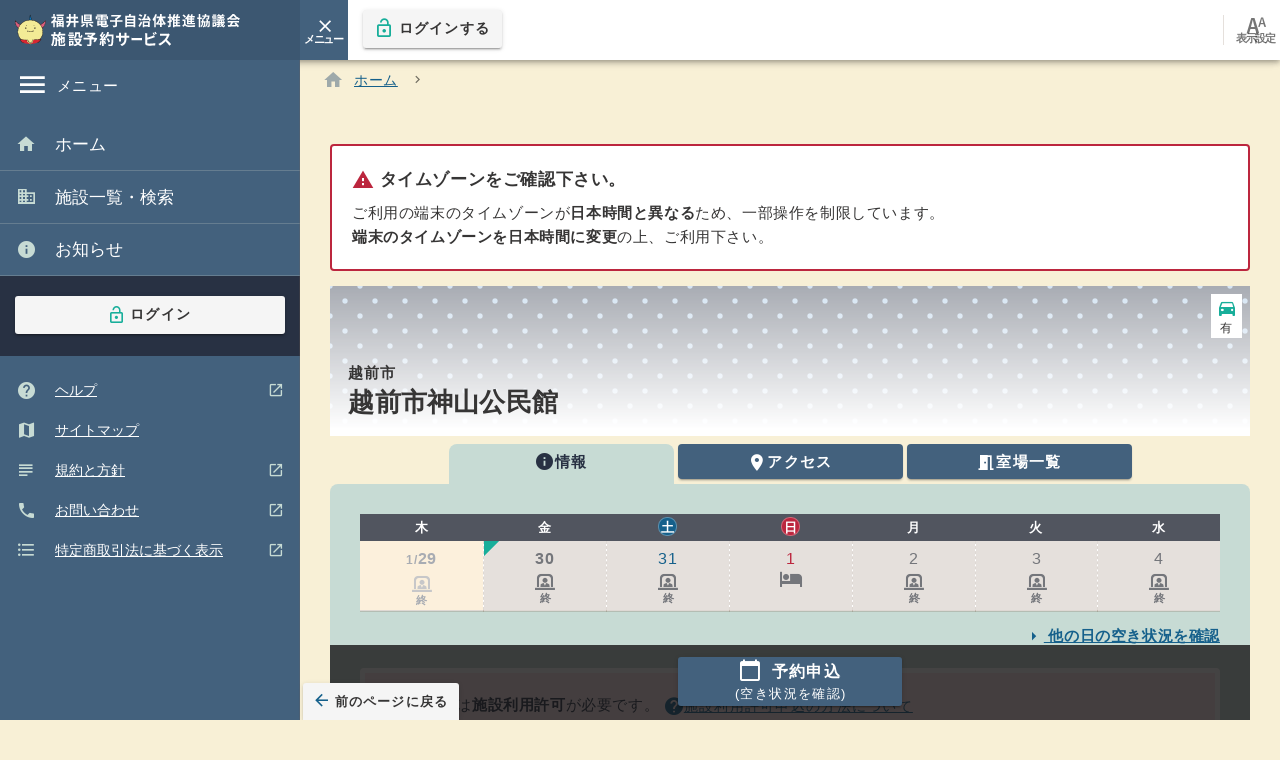

--- FILE ---
content_type: text/html; charset=utf-8
request_url: https://yoyacool.e-harp.jp/fukui/FacilityGuides/Index/180009/5004
body_size: 9810
content:
<!DOCTYPE html>
<html lang="ja">

<head>

    <meta charset="utf-8" />
    <meta name="viewport" content="width=device-width, initial-scale=1, maximum-scale=1, user-scalable=no, minimal-ui">
    <title>施設案内[越前市神山公民館] ｜ 福井県電子自治体推進協議会&#x3000;施設予約サービス</title>
    <meta name="description" content="福井県電子自治体推進協議会&#x3000;施設予約サービス インターネット等を通じ、各種施設の情報が一元的に閲覧でき、施設の案内から予約までを簡単に行えるサービスです。">
    <meta name="keywords" content="福井県電子自治体推進協議会&#x3000;施設予約サービス,施設検索,予約申込">
    <link rel="icon" href="/fukui/favicon.ico">
    <link rel="apple-touch-icon" sizes="180x180" href="/fukui/apple-touch-icon.png">
    <link rel="icon" type="image/png" href="/fukui/android-touch-icon.png" sizes="192x192">

    
    
        <link rel="stylesheet" href="/fukui/css/style.css?v=qGnOI-e-XkDVEU8Ez50UAW_-8ymBnAaEetLPFIu3XCY" />
    
</head>
<body>
    <div id="container" tabindex="-1">
        <div id="app" class="theme--light v-application v-application--is-ltr" data-app="true" v-cloak>
            <div id="dialogArea">
                <div></div>
            </div>

            <global-navs v-once
                         ref="globalnav"
                         label="メニュー"
                         

>
                <template v-slot:title-menu>
                    <a class="d-flex h-noDecoration" href="/fukui" aria-label="福井県電子自治体推進協議会&#x3000;施設予約サービス">
                        <span class="HeaderTitle_imgWrapper">
                            <img role="img" class="HeaderTitle_img" src="/fukui/assets/images/title_menu_fukui.svg?v=cFt1ozBgx6LT1xLF7ZpYtNjSIJ5dO7RBZPwbveJclww" alt="福井県電子自治体推進協議会&#x3000;施設予約サービス">
                        </span>
                    </a>
                </template>
                <template v-slot:title-sm>
                    <a class="d-flex h-noDecoration" href="/fukui" aria-label="福井県電子自治体推進協議会&#x3000;施設予約サービス">
                        <span class="HeaderTitle_imgWrapper">
                            <img role="img" class="HeaderTitle_img" src="/fukui/assets/images/title_other_fukui.svg?v=qFO2uImt8n0dpTYHsWGCxpcKqV2Zo6Tt4mhr-Ca757M" alt="福井県電子自治体推進協議会&#x3000;施設予約サービス">
                        </span>
                    </a>
                </template>
                <template v-slot:go-to-main>
                    <v-btn href="#mainWrapper"
                           class="h-showAtForcus"
                           icon tile>
                        <span class="IconTextContainer">
                            <v-icon>arrow_downward</v-icon>
                            <span class="IconTextContainer_text">
                                本文へ移動
                            </span>
                        </span>
                    </v-btn>
                </template>
                <template v-slot:toolbar>
                    <v-btn @click.stop="store.$emit('global-config-dialog:open')"
                           icon tile
                           v-open-dialog="'globalConfigDialog'">
                        <span class="IconTextContainer">
                            <v-icon>font_adjuster</v-icon>
                            <span class="IconTextContainer_text">
                                表示設定
                            </span>
                        </span>
                    </v-btn>
                </template>
                <template v-slot:display-config>
                    <display-config-dialog id="globalConfigDialog"
                                           store-key="global"
                                           title="表示設定"
                                           label-root-font-size="文字の大きさ"
                                           label-root-contrast="コントラスト"
                                           label-small="小"
                                           label-large="大"
                                           label-ok="適用"
                                           label-example="表示例"
                                           label-btn="ボタン">
                        <template v-slot:example>
                            インターネット等を通じ、各種施設の情報が一元的に閲覧でき、施設の案内から予約までを簡単に行えるサービスです。
                            <br>
                        </template>
                    </display-config-dialog>
                </template>

                

<template v-slot:login-user>
        <v-btn href="/fukui/Login">
            <v-icon color="success"
                    left>
                lock_open
            </v-icon>
            ログインする
        </v-btn>
</template>

                
<template v-slot:drawer="props">
    <v-list class="SideNav_menu is-main">
        <v-list-item href="/fukui"
                     class="">
            <v-list-item-icon>
                <v-icon>home</v-icon>
            </v-list-item-icon>
            <v-list-item-content>
                <v-list-item-title>ホーム</v-list-item-title>
            </v-list-item-content>
        </v-list-item>

            <v-list-item href="/fukui/FacilitySearch/Index"
                         class="">
                <v-list-item-icon>
                    <v-icon>domain</v-icon>
                </v-list-item-icon>
                <v-list-item-content>
                    <v-list-item-title>施設一覧・検索</v-list-item-title>
                </v-list-item-content>
            </v-list-item>
        <v-list-item href="/fukui/Notices/Index"
                     class="">
            <v-list-item-icon>
                <v-icon>info</v-icon>
            </v-list-item-icon>
            <v-list-item-content>
                <v-list-item-title>お知らせ</v-list-item-title>
            </v-list-item-content>
        </v-list-item>

            <div class="SideNav_pocket h-deep py-5">
                    <div class="px-3">
                        <v-btn href="/fukui/Login"
                               class="d-flex">
                            <v-icon color="success" left>lock_open</v-icon>
                            ログイン
                        </v-btn>
                    </div>
            </div>
    </v-list>

    <v-list class="SideNav_menu is-sub">
        <v-list-item href="/fukui/public/help.html" v-open-window>
            <v-list-item-icon>
                <v-icon>help</v-icon>
            </v-list-item-icon>
            <v-list-item-content>
                <v-list-item-title>ヘルプ</v-list-item-title>
            </v-list-item-content>
        </v-list-item>

            <v-list-item href="/fukui/Sitemap">
                <v-list-item-icon>
                    <v-icon>map</v-icon>
                </v-list-item-icon>
                <v-list-item-content>
                    <v-list-item-title>サイトマップ</v-list-item-title>
                </v-list-item-content>
            </v-list-item>
        <v-list-item href="/fukui/public/terms.html" v-open-window>
            <v-list-item-icon>
                <v-icon>subject</v-icon>
            </v-list-item-icon>
            <v-list-item-content>
                <v-list-item-title>規約と方針</v-list-item-title>
            </v-list-item-content>
        </v-list-item>

        <v-list-item href="/fukui/public/contact.html" v-open-window>
            <v-list-item-icon>
                <v-icon>phone</v-icon>
            </v-list-item-icon>
            <v-list-item-content>
                <v-list-item-title>お問い合わせ</v-list-item-title>
            </v-list-item-content>
        </v-list-item>

            <v-list-item href="/fukui/public/tokushoho.html" v-open-window>
                    <v-list-item-icon>
                    <v-icon>format_list_bulleted</v-icon>
                </v-list-item-icon>
                <v-list-item-content>
                    <v-list-item-title>特定商取引法に基づく表示</v-list-item-title>
                </v-list-item-content>
            </v-list-item>
    </v-list>
</template>

            </global-navs>
            <v-content tag="div"
 class="">
                
        <breadcrumbs ref="breadcrumbs" :items="[{&quot;text&quot;:&quot;ホーム&quot;,&quot;url&quot;:&quot;/fukui&quot;,&quot;disabled&quot;:false}]" with-last-divider></breadcrumbs>

                <main role="main" id="mainWrapper" tabindex="-1" v-if="ShowingList.content" class="container container--fluid main_wrapper">
                    
    

                    <div id="main" class="main container grid-list-md
    
 ">

                        <v-alert v-if="isUnsupportedTimezone" class="timezoneWarning is-full-width h-border h-border-error mt-5 pa-5" :class="{'is-narrow-width': false}">
                            <div class="font-weight-bold h-font-large mb-2">
                                <v-icon color="error" class="section_header_icon">warning</v-icon>
                                タイムゾーンをご確認下さい。
                            </div>
                            ご利用の端末のタイムゾーンが<strong>日本時間と異なる</strong>ため、一部操作を制限しています。<br />
<strong>端末のタイムゾーンを日本時間に変更</strong>の上、ご利用下さい。
                        </v-alert>
                        





    <table-of-contents></table-of-contents>



<alert-error name="_base" :error="getError('_base')"></alert-error>

<div ref="contents" id="guides" v-scroll="onScroll" class="is-full-width">
    <div ref="title" class="h-deep h-dot" v-bind:class="{'h-stickey elevation-3' : fixedHeddingMode}" :style="{'top': store.state['App-TopOffset'] +'px'}">
        <v-img :height="fixedHeddingMode ? '3rem' : '10rem'"
               src="" role="">
            <v-row v-bind:align="'end'" class="my-0 py-0 fill-height h-gradation"
                v-bind:class="{'h-gradation--filled': fixedHeddingMode}">
                <v-col tag="h1" class="py-2 px-4 py-md-4 px-md-6">
                    <div v-show="!fixedHeddingMode" class="subheading"> 越前市</div>
                    <div :class="[fixedHeddingMode ? 'headline text-truncate HeaderH_MenuMargin' : 'display-1']">
                        越前市神山公民館
                    </div>
                </v-col>
                <v-col class="py-0 text-right fill-height flex-column align-end flex-grow-0"
                    v-bind:class="[fixedHeddingMode ? 'd-none' : 'd-flex']">
                        <div class="pa-2">
                            <span class="Label white is-small">
                                <v-icon color="success">directions_car</v-icon>
                                <span class="h-hiddenAccessible">駐車場</span> 有
                            </span>
                        </div>
                    <v-spacer></v-spacer>
                </v-col>
            </v-row>
        </v-img>

        <tabs ref="tabs" v-model="tabIndex" class="is-btn pt-2 px-2 h-base"
            v-bind:class="{'is-detached': fixedHeddingMode}" centered grow navigation="目次">
            <tab href="#info" active-class="info" :offset-seroll-top="headerOffset" scrollable>
                <v-icon>info</v-icon>
                情報
            </tab>

            <tab href="#access" active-class="white text--primary" :offset-seroll-top="headerOffset" scrollable>
                <v-icon>place</v-icon>
                アクセス
            </tab>

            <tab href="#rooms" active-class="warning" :offset-seroll-top="headerOffset" scrollable>
                <v-icon>meeting_room</v-icon>
                室場一覧
            </tab>
        </tabs>
    </div>

    <div ref="info" id="info" tabindex="-1" class="section info h-radius-bottom-0 mb-0">
        <h2 class="h-hiddenAccessible">
            情報
        </h2>
        
            <div class="is-full-width mx-sm-0">
                <availability-calendar value="2026-01-30T00:00:00.0000000&#x2B;09:00" :availabilities="values.availabilities" :events="values.holydays" :status-types="values.statusTypes" :href="facilityAvailabilityUrl" is-week label-caption="施設の一週間の空き状況"></availability-calendar>
            </div>
            <div class="text-right font-weight-bold mt-3">
                <a :href="facilityAvailabilityUrl('2026-01-30', 1)">
                    <v-icon>arrow_right</v-icon>
                    他の日の空き状況を確認
                </a>
            </div>

                <div class="mt-5 v-sheet h-border h-border-white text-center d-md-flex align-center error lighten-5 py-3 px-5">
                    <div class="my-2">
                        <v-icon color="error">warning</v-icon>
                        利用には<strong>施設利用許可</strong>が必要です。
                    </div>
                        <span class="mt-1">
                            <help-btn title="<span class='h-hiddenAccessible'>越前市神山公民館 </span>施設利用許可申込の方法について" show-title>
                                <display-html value="&lt;p&gt;施設窓口でお申し込みください。&lt;br&gt;&lt;/p&gt;"></display-html>
                            </help-btn>
                        </span>
                </div>


        <h3 class="Heading2 mt-5">
            詳細情報
        </h3>

        <v-expansion-panels ref="expansion-panels" v-model="expansions" class="mt-3" accordion multiple>

                <v-expansion-panel>
                    <v-expansion-panel-header>
                        <h4 class="headline">
                            注意事項
                        </h4>
                    </v-expansion-panel-header>
                    <v-expansion-panel-content>
                        <display-html value="&lt;p&gt;【開館時間】午前9時から午後10時まで&lt;/p&gt;&lt;p&gt;閉館15分前には、会議や学習を終了して、掃除・後片付け・消灯・火の用心を確認して下さい。&lt;/p&gt;&lt;p&gt;ゴミ等は持ち帰ってください。&lt;/p&gt;&lt;p&gt;【休館日】毎週月曜日、祝日の翌日、年末年始（12月28日から1月4日まで）&lt;/p&gt;&lt;p&gt;その他、臨時的に休館する場合があります。&lt;/p&gt;&lt;p&gt;【注意事項】&lt;/p&gt;&lt;p&gt;・建物、備品類は丁寧に取り扱い、使用後は現状に回復するとともに、建物、備品類の紛失や破損は入場者（参加者）の行為による場合であっても使用者（主催者）において弁償していただきます。&lt;/p&gt;&lt;p&gt;・貴重品の管理は各自でお願いします。万一盗難・紛失等の事故が発生しても当館では一切責任を負いません。   &#x3000;&#x3000;&#x3000;&#x3000;&#x3000;&#x3000;&#x3000;&#x3000;&#x3000;&#x3000;&#x3000;&#x3000;&#x3000;&#x3000;&#x3000;&#x3000;&#x3000;&#x3000;&#x3000;&#x3000;&#x3000;&#x3000;&#x3000;&#x3000;&#x3000;&#x3000;&#x3000;&#x3000;&#x3000;&#x3000;&#x3000;&#x3000;&#x3000;&#x3000;&#x3000;&#x3000;&#x3000;&#x3000;&#x3000;&#x3000;&#x3000;&#x3000;&#x3000;&#x3000;&#x3000;&#x3000;&#x3000;&#x3000;&#x3000;&#x3000;&#x3000;&#x3000;&#x3000;&#x3000;&#x3000;&#x3000;&#x3000;&#x3000;&#x3000;・個人、団体の持ち物を施設に保管することは禁止されています。                                                                                                             &lt;/p&gt;"></display-html>
                    </v-expansion-panel-content>
                </v-expansion-panel>


                <v-expansion-panel>
                    <v-expansion-panel-header>
                        <h4 class="headline">
                            主な利用目的
                        </h4>
                    </v-expansion-panel-header>
                    <v-expansion-panel-content>
                        <div>
                            その他体操・ダンス系、絵画、工芸、茶道、華道・フラワーアレンジ、書道・ペン習字、着付、短歌・俳句・川柳、料理・調理、将棋、その他芸術・趣味、合唱・コーラス・歌謡、詩吟・謡曲・民謡、楽器演奏、詩舞・日舞・舞踊、その他合唱・楽器・舞踊、会議・打合せ、研修・講座、勉強会・試験、説明会・相談会、各種教室、その他会議・教育・集会、営利利用、官公庁利用、施設主催事業、楽屋・控室利用
                        </div>
                    </v-expansion-panel-content>
                </v-expansion-panel>

                <v-expansion-panel>
                    <v-expansion-panel-header>
                        <h4 class="headline">
                            主な備品
                        </h4>
                    </v-expansion-panel-header>
                    <v-expansion-panel-content>
                        <ul>
                                <li>冷暖房</li>
                        </ul>
                    </v-expansion-panel-content>
                </v-expansion-panel>


        </v-expansion-panels>
    </div>

    <div ref="access" id="access" tabindex="-1" class="section white h-radius-top-0 h-radius-bottom-0 mb-0">
        <h2 class="display-1 text-center mt-4 mb-5">
            <v-icon large color="secondary">place</v-icon>
            <span class="font-weight-bold">アクセス</span>
        </h2>
        <div class="DetailTable section h-base mt-3">
            <div class="DetailTable_list">
                    <dl class="DetailTable_item"><dt class="DetailTable_label">&#x90F5;&#x4FBF;&#x756A;&#x53F7;</dt><dd class="DetailTable_data">
                        〒 9150872
                    </dd></dl>
                    <dl class="DetailTable_item"><dt class="DetailTable_label">&#x4F4F;&#x6240;</dt><dd class="DetailTable_data">
                        <div class="d-flex mb-2">
                            <v-icon color="success">place</v-icon>
                            <div>
                                越前市広瀬町102-55-2
                                </div>
                            </div>
                    </dd></dl>

                <dl class="DetailTable_item"><dt class="DetailTable_label">&#x99D0;&#x8ECA;&#x5834;</dt><dd class="DetailTable_data">
                        <v-icon color="success">directions_car</v-icon>有                </dd></dl>

                    <dl class="DetailTable_item"><dt class="DetailTable_label" id="info-phone-number">&#x96FB;&#x8A71;&#x756A;&#x53F7;</dt><dd class="DetailTable_data">
                            <a href="tel:0778-23-8010" aria-describedby="info-phone-number">
                                0778-23-8010
                            </a>
                    </dd></dl>
                    <dl class="DetailTable_item"><dt class="DetailTable_label">FAX&#x756A;&#x53F7;</dt><dd class="DetailTable_data">
                        0778-23-9902
                    </dd></dl>

                <dl class="DetailTable_item"><dt class="DetailTable_label" id="info-external-home-page">&#x5916;&#x90E8;HP</dt><dd class="DetailTable_data">
                </dd></dl>
            </div>
        </div>
    </div>

        <fixed-btn-container target="guides" class="white" :store-key="storeKey" no-margin>
            <template v-slot="props">
                <div class="d-flex justify-center h-wFull">

                        <v-flex xs5 md3>
                            <v-btn large class="d-flex" color="secondary" :href="facilityAvailabilityUrl('2026-01-30', 1)"
                                   aria-label="予約申込:越前市神山公民館の空き状況を確認"
                                   title="越前市神山公民館の空き状況を確認"
                                   >
                                <span class="d-flex flex-column text-center">
                                    <span>
                                        <v-icon left>calendar_today</v-icon>
                                        予約申込
                                    </span>
                                    <span class="h-font-xSmall font-weight-medium">(空き状況を確認)</span>
                                </span>
                            </v-btn>
                        </v-flex>
                </div>
            </template>
        </fixed-btn-container>

    <div ref="rooms" id="rooms" tabindex="-1" class="section warning mb-0 h-radius-top-0 h-radius-bottom-0">
        <h2 class="title text-center mt-4 mb-5">
            <v-icon large color="secondary">meeting_room</v-icon>
            <span class="font-weight-bold">室場一覧</span>
        </h2>


    <alert-for-form-error ref="alert" v-model="errorMessage" :target-store-key="storeKey"
                          :error-list="errorList"></alert-for-form-error>

    <v-form ref="form" v-model="valid" lazy-validation>
        <v-list class="is-withBorder">
            <v-list-item v-for="(room, i) in values.rooms" :key="room.c">
                <v-list-item-action class="is-withRightBorder">
                    <input-switch :name="'rooms['+i+'].selected'" class="hide-label" v-model="room.checked"
                                  :disabled="!room.dfa || !!room.disabled || !room.sa"
                                  :column="{label: room.n}"></input-switch>
                </v-list-item-action>
                <input type="hidden" v-if="room.checked" :name="'rooms['+i+'].c'" :value="room.c">
                <v-list-item-content class="">
                    <v-row align="center">
                        <v-col cols="auto">
                            <v-img :src="room.hasImgError ? '/fukui/assets/images/noimage-room.svg' : roomImageUrl(room.c)"
                                    width="70px"
                                    height="70px"
                                    @error="() => { $set(room, 'hasImgError', true) }">
                            </v-img>
                        </v-col>
                        <v-col>
                            <v-list-item-title class="body-2">
                                <a v-if="room.sg" :href="roomGuideUrl(room.c)">{{ room.n }}<span class="h-hiddenAccessible">の案内</span></a>
                                <span v-else>{{ room.n }}</span>
                            </v-list-item-title>
                                <div v-if="!room.sa || !room.sg" class="error--text h-font-small">
                                    <v-icon>warning</v-icon> サービス提供時間外
                                </div>
                            <v-list-item-subtitle v-if="!_.isNil(room.p) || !_.isNil(room.mp)">
                                {{room.mp}}<span class="h-font-small" v-if="_.isNil(room.p)">人</span><span class="h-font-small" v-if="!_.isNil(room.mp)">～</span>{{room.p}} <span class="h-font-small" v-if="!_.isNil(room.p)">人</span><span class="h-font-small" v-if="!_.isNil(room.p)">まで</span>
                            </v-list-item-subtitle>
                        </v-col>
                    </v-row>
                </v-list-item-content>
                <v-list-item-action v-if="room.dfa" class="flex-row">
                    <v-btn :href="facilityAvailabilityUrl('2026-01-30', 2, room.c)" color="primary" elevation="2" class="ml-3" x-small fab title="空き状況":disabled="!room.sa">
                        <v-icon>calendar_today</v-icon>
                        <span class="h-hiddenAccessible">{{room.n}}の空き状況</span>
                    </v-btn>
                </v-list-item-action>
            </v-list-item>
        </v-list>
    </v-form>
</div>
    <fixed-btn-container target="rooms" action-path="/fukui/FacilityAvailability/Comparison" :store-key="storeKey" v-on:update:error-message="errorMessage = $event" :action-params="paramsForSelectedRooms" action-sync :fixed="isSelected ? null : false" class="warning h-radius h-radius-top-0" no-margin label-wrapper="ボタン" no-heading>
        <template v-slot="props">
            <div class="d-flex flex-column center">
                <v-btn x-large class="is-main" color="secondary" v-on:click="props.onsubmit"
                       :disabled="!isSelected || props.isDisabled || store.hasDisabling" :loading="store.hasLoading">
                    選択した室場の空きを一括で確認
                </v-btn>
            </div>
        </template>
    </fixed-btn-container>
</div>


<dialog-box id="noticeDialog" :title="selectedNotice.s" v-model="noticeDialog" :loading="noticeDialogLoading" fullscreen>
    <template v-slot:header>
        <v-icon class="DialogBox_header_icon" color="secondary">info</v-icon>
        <h2>お知らせ</h2>
    </template>

    <h3 class="title">{{ selectedNotice.s }}</h3>

    <div class="text-right mb-2">
        <time :datetime="selectedNotice.d">
            <display-date :value="selectedNotice.d"></display-date>
        </time>
    </div>

    <display-html class="pa-5 h-radius white" :value="selectedNotice.t"></display-html>
</dialog-box>






                        
    <div class="mt-12">
                <a href="/fukui" class="GoToRoot">
                    <v-icon>undo</v-icon>ホームにもどる
                </a>
    </div>

                    </div>
                    <div id="fixedCotnentsWrapper" class="main container is-fixedContentsWrapper"></div>
                    
            <v-btn href="/fukui" class="d-none d-md-inline-flex GoToBack">
                <v-icon left class="GoToBack_icon" color="secondary">arrow_back</v-icon>前のページに戻る
            </v-btn>

                    <go-to-up-button target="#container" label="上へ"></go-to-up-button>
                </main>
                
<footer class="Footer">
    <nav aria-label="footer navigation">
        <ul class="NavLink">
            <li><a href="/fukui/public/help.html" class="NavLink_link" v-open-window>ヘルプ</a></li>
                <li><a href="/fukui/Sitemap" class="NavLink_link">サイトマップ</a></li>
            <li><a href="/fukui/public/terms.html" class="NavLink_link" v-open-window>規約と方針</a></li>
            <li><a href="/fukui/public/contact.html" class="NavLink_link" v-open-window>お問い合わせ</a></li>
                <li><a href="/fukui/public/tokushoho.html" class="NavLink_link" v-open-window>特定商取引法に基づく表示</a></li>
        </ul>
            <ul class="NavLink is-inline">
                <li><a href="/fukui" class="NavLink_link">ホーム</a></li>
                    <li><a href="/fukui/FacilitySearch/Index" class="NavLink_link">施設一覧・検索</a></li>
                <li><a href="/fukui/Notices/Index" class="NavLink_link">お知らせ</a></li>
            </ul>
    </nav>
    <div class="Footer_copyright">© 福井県電子自治体推進協議会&#x3000;施設予約サービス</div>
</footer>
                <snackbar-creator store-key="global" mode="error"></snackbar-creator>
                <loading-overlay store-key="global" full></loading-overlay>
                <alert-session-timeout-dialog :session-timeout="60"
                                              fetch-path="/fukui/Home/KeepSession"
                                              
                                              >
                </alert-session-timeout-dialog>
            </v-content>
        </div>
    </div>
    


    <script src="/fukui/js/main.js?v=8jcqz1cPwBZJUuzwM1OtuzNYJtJiOWufqZvQbuDLD9U"></script>

<script src="/fukui/js/app.js?v=JG7nD_9l-M8FQ-HNnuD0ChYQVoCkkWRsoRAV37DVUq4"></script>

    <script type="text/javascript">
        new App.Vue({
            mixins: [App.StoragesMixin],

            created: function () {
                var storages = this.storages;

                storages.setPrefixKey("fukui")

                var loggedin = false;
                var prevLoggedin = storages.get("loggedin");

                storages.set("loggedin", loggedin);

                if (prevLoggedin && !loggedin) {
                    storages.remove('availability-selections:', { all: true });
                }
            }
        })
    </script>
    

    <script>
    const serviceProvidingTimeMixin = {
        methods: {
            formServiceProvidingTime(data) {
                const genServiceProvidingTimes = this.genServiceProvidingTimes

                return {
                    facilityName: data.fn,
                    serviceProvidingTimes: genServiceProvidingTimes(data, true),

                    rooms: _.map(data.rs, (room) => {
                        return {
                            roomName: room.rn,
                            serviceProvidingTimes: genServiceProvidingTimes(room)
                        }
                    })
                }
            },

            genServiceProvidingTimes(timeData, shouldRemoveNull) {
                const serviceProvidingTimes = {
                    '案内画面の閲覧': timeData.gt,
                    '施設の空き状況、一括空き状況比較の閲覧': timeData.at,
                    '抽選の申込・各種操作': timeData.lt,
                    '予約の申込・各種操作': timeData.rt,
                }

                return _.reduce(serviceProvidingTimes, (result, val, key) => {
                    if (!val) return result

                    if (shouldRemoveNull &&
                        _.every(val, (it) => it === null) ) return result

                    const target = _.find(result, (it) => _.isEqual(it.time, val))

                    if (target)
                        target.content.push(key)
                    else
                        result.push({
                            time: val,
                            content: [key]
                        })
                        
                    return result
                }, [])
            },
        }
    }
</script>

    <script>
        new App.Vue({
            mixins: [App.RootMixin, App.HistoryStateMixin, App.InputMixin, serviceProvidingTimeMixin, App.SmoothScrollMixin],
            el: '#app',
            data: {
                storeKey: 'facility-guides',
                values: {
                    rooms: [{"c":"101","n":"講堂","mp":null,"p":null,"dfa":true,"sa":true,"sg":true},{"c":"111","n":"和室","mp":null,"p":null,"dfa":true,"sa":true,"sg":true},{"c":"121","n":"料理教室","mp":null,"p":null,"dfa":true,"sa":true,"sg":true},{"c":"131","n":"図書室","mp":null,"p":null,"dfa":true,"sa":true,"sg":true}],
                    notices: [],
                    facilityEvents: [],
                    availabilities: [{"usageDate":"2026-01-30T00:00:00+09:00","statusType":"U05"},{"usageDate":"2026-01-31T00:00:00+09:00","statusType":"U05"},{"usageDate":"2026-02-01T00:00:00+09:00","statusType":"U05"},{"usageDate":"2026-02-02T00:00:00+09:00","statusType":"U01"},{"usageDate":"2026-02-03T00:00:00+09:00","statusType":"U05"},{"usageDate":"2026-02-04T00:00:00+09:00","statusType":"U05"},{"usageDate":"2026-02-05T00:00:00+09:00","statusType":"U05"}],
                    holidays: [],
                    statusTypes: {'A01': {  type: 'A01',  label: '利用可能',  subLabel: '',  icon: 'trip_origin',  style: {    color: '#17ae9a',    backgroundColor: '#ffffff'  },  isLot: false,  isTel: false,  isDisabled: false,  cantRequest: false,},'A02': {  type: 'A02',  label: '空き状況のみ',  subLabel: '',  icon: 'trip_origin',  style: {    color: '#51555f',    backgroundColor: '#ffffff'  },  isLot: false,  isTel: false,  isDisabled: false,  cantRequest: true,},'A03': {  type: 'A03',  label: '電話受付',  subLabel: 'TEL',  icon: 'phone',  style: {    color: '#15608b',    backgroundColor: '#ffffff'  },  isLot: false,  isTel: true,  isDisabled: false,  cantRequest: true,},'L01': {  type: 'L01',  label: '抽選申込可',  subLabel: '',  icon: 'lottery',  style: {    color: '#ca4949',    backgroundColor: '#ffffff'  },  isLot: true,  isTel: false,  isDisabled: false,  cantRequest: false,},'L02': {  type: 'L02',  label: '抽選申込可',  subLabel: '',  icon: 'lottery',  style: {    color: '#ca4949',    backgroundColor: '#ffffff'  },  isLot: true,  isTel: false,  isDisabled: false,  cantRequest: false,},'L03': {  type: 'L03',  label: '抽選待ち',  subLabel: '待ち',  icon: 'lottery_wait',  style: {    color: '#464954',    backgroundColor: '#f7e3d8'  },  isLot: true,  isTel: false,  isDisabled: true,  cantRequest: false,},'R03': {  type: 'R03',  label: '空きなし',  subLabel: '',  icon: 'close',  style: {    color: '#74767b',    backgroundColor: '#e5e0dc'  },  isLot: false,  isTel: false,  isDisabled: true,  cantRequest: false,},'U01': {  type: 'U01',  label: '休館日',  subLabel: '',  icon: 'local_hotel',  style: {    color: '#74767b',    backgroundColor: '#e5e0dc'  },  isLot: false,  isTel: false,  isDisabled: true,  cantRequest: false,},'U02': {  type: 'U02',  label: '公開前',  subLabel: '前',  icon: 'access_time',  style: {    color: '#74767b',    backgroundColor: '#e5e0dc'  },  isLot: false,  isTel: false,  isDisabled: true,  cantRequest: false,},'U03': {  type: 'U03',  label: '受付前',  subLabel: '前',  icon: 'contact_reservation',  style: {    color: '#74767b',    backgroundColor: '#e5e0dc'  },  isLot: false,  isTel: false,  isDisabled: true,  cantRequest: false,},'U04': {  type: 'U04',  label: '公開終了',  subLabel: '終',  icon: 'access_time',  style: {    color: '#74767b',    backgroundColor: '#e5e0dc'  },  isLot: false,  isTel: false,  isDisabled: true,  cantRequest: false,},'U05': {  type: 'U05',  label: '受付終了',  subLabel: '終',  icon: 'contact_reservation',  style: {    color: '#74767b',    backgroundColor: '#e5e0dc'  },  isLot: false,  isTel: false,  isDisabled: true,  cantRequest: false,},'U07': {  type: 'U07',  label: '利用不可',  subLabel: '',  icon: 'remove',  style: {    color: '#74767b',    backgroundColor: '#e5e0dc'  },  isLot: false,  isTel: false,  isDisabled: true,  cantRequest: false,},'U08': {  type: 'U08',  label: '一般開放',  subLabel: '',  icon: 'release',  style: {    color: '#74767b',    backgroundColor: '#ffffff'  },  isLot: false,  isTel: false,  isDisabled: false,  cantRequest: true,},'U09': {  type: 'U09',  label: '設備保守',  subLabel: '',  icon: 'build',  style: {    color: '#74767b',    backgroundColor: '#e5e0dc'  },  isLot: false,  isTel: false,  isDisabled: true,  cantRequest: false,},'U10': {  type: 'U10',  label: '窓口受付',  subLabel: '窓口',  icon: 'contact_reservation',  style: {    color: '#43617d',    backgroundColor: '#ffffff'  },  isLot: false,  isTel: false,  isDisabled: false,  cantRequest: true,},},
                    serviceProvidingTime: null,
                },
                tabIndex: 'info',
                fixedHeddingMode: false,
                titleHeight: 50,
                headerOffset: 0,
                facilityMap: false,
                facilityImage: false,
                noticeDialog: false,
                selectedNotice: {},
                noticeDialogLoading: false,

                expansions: [],
            },
            computed: {
                isSelected: function() {
                    const rooms = this.values.rooms;
                    return _.some(rooms, 'checked');
                },
                paramsForSelectedRooms: function () {
                    var self = this
                    var params = {}

                    params.tg = [
                        {
                            lg: '180009',
                            fc: '5004',
                            r: _.chain(this.values.rooms)
                                .filter('checked')
                                .map('c')
                                .value()
                        }
                    ]

                    params.d = '2026-01-30'

                    return _.omitBy(params, _.isNil)
                }
                    },
            created: function () {
                // ServiceProvidingTimeを整形
                this.values.serviceProvidingTime = this.formServiceProvidingTime(null);
            },
            mounted: function() {
                this.onScroll();
            },
            methods: {
                roomImageUrl(roomCode) {
                    return '/fukui/FacilityImages/GetRoomImage/180009/5004/$RoomCode/1?UpdatedDateTime=20230214165003'.replace('$RoomCode', roomCode)
                },

                roomGuideUrl(roomCode) {
                    return '/fukui/RoomGuides/Index/180009/5004/$RoomCode'.replace('$RoomCode', roomCode) + '?d=2026-01-30';
                },

                facilityAvailabilityUrl(date, pattern, roomCode) {
                    let query = {
                        'ptn': pattern || 2,
                        'd': date,
                        'rc': roomCode || null,
                    };
                    return '/fukui/FacilityAvailability/Index/180009/5004' + '?' + this.stringifyParams(_.omitBy(query, _.isNil));
                },

                facilityUsePermissionUrl() {
                    let query = {
                        'tg': [
                            {
                                'lg': '180009',
                                'fc': '5004'
                            }
                        ]
                    };
                    return '/fukui/FacilityUsePermissions/InsertConfirm' + '?' + this.stringifyParams(_.omitBy(query, _.isNil));
                },
                onScroll: function() {
                    if (!this.$refs.contents) return;
                    const contents = this.$refs.contents;
                    const title = this.$refs.title;
                    const info = this.$refs.info;
                    const access = this.$refs.access;
                    const rooms = this.$refs.rooms;
                    const clientRect = contents.getBoundingClientRect();
                    const clientRectInfo = info.getBoundingClientRect();
                    const clientRectAccess = access.getBoundingClientRect();
                    const clientRectRooms = rooms.getBoundingClientRect();
                    this.fixedHeddingMode = clientRect.top < (this.store.state['App-TopOffset'] - title.clientHeight);
                    const headerOffset = title.clientHeight;
                    const topOffset = headerOffset + this.store.state['App-TopOffset'];
                    if (clientRectRooms.top <= topOffset) {
                        this.tabIndex = 'rooms';
                    }
                    else if (clientRectAccess.top <= topOffset) {
                        this.tabIndex = 'access';
                    }
                    else if (clientRectInfo.top <= topOffset) {
                        this.tabIndex = 'info';
                    }
                    this.headerOffset = headerOffset;
                },
                goToServiceProvidingTimePanel: function() {
                    var expansionPanels = this.$refs['expansion-panels']
                    var index = _.findIndex(
                        expansionPanels && expansionPanels.items,
                        item => item.id === 'service-providing-time'
                    )

                    if (index > -1) {
                        !_.some(this.expansions, index) &&
                                this.expansions.push(index)

                        setTimeout(() => {
                            this.smoothScroll('#service-providing-time .v-expansion-panel-header', { offset: this.store.state['App-TopOffset'] + this.headerOffset })
                        }, 0)
                    }
                }
            }
        })
    </script>

<script type="text/javascript" src="/_Incapsula_Resource?SWJIYLWA=719d34d31c8e3a6e6fffd425f7e032f3&ns=1&cb=2041238764" async></script></body>
</html>


--- FILE ---
content_type: image/svg+xml
request_url: https://yoyacool.e-harp.jp/fukui/assets/images/title_menu_fukui.svg?v=cFt1ozBgx6LT1xLF7ZpYtNjSIJ5dO7RBZPwbveJclww
body_size: 8858
content:
<svg id="title_menu_fukui.svg" xmlns="http://www.w3.org/2000/svg" width="245.657" height="34.531" viewBox="0 0 245.657 34.531">
  <defs>
    <style>
      .cls-1 {
        fill: #fff;
      }

      .cls-1, .cls-2, .cls-3, .cls-4, .cls-5, .cls-6, .cls-7 {
        fill-rule: evenodd;
      }

      .cls-2 {
        fill: #db5f7d;
      }

      .cls-3 {
        fill: #0073bd;
      }

      .cls-4 {
        fill: #eee563;
      }

      .cls-5 {
        fill: #221815;
      }

      .cls-6 {
        fill: #f3eb96;
      }

      .cls-7 {
        fill: #d92731;
      }
    </style>
  </defs>
  <path id="福井県公共施設予約サービス_のコピー" data-name="福井県公共施設予約サービス のコピー" class="cls-1" d="M92.172,66.905V67.9H90.687v-0.99h1.485Zm3.135,0.99H93.762v-0.99h1.545V67.9ZM93.762,70.25V69.23h1.545v1.02H93.762Zm-3.075-1.02h1.485v1.02H90.687V69.23Zm-1.635-3.285c-0.42-.375-1.065-0.93-1.47-1.245a14.7,14.7,0,0,0,1.53-3.075L88.137,61l-0.315.075H87.207v-2.76H85.452v2.76H83.667v1.6h3.255a11.131,11.131,0,0,1-3.81,4.2,6.848,6.848,0,0,1,.825,1.695,11.266,11.266,0,0,0,1.515-1.245V72.3h1.755v-6a17.01,17.01,0,0,1,1.14,1.38l0.7-.96v5.55h1.635V71.69h4.62v0.57h1.725V65.48h-7.98v0.465Zm5.67-2.475h-3.36V62.39h3.36v1.08Zm-4.935-2.415v3.75h6.585v-3.75H89.787Zm-0.825-2.145v1.5h8.115v-1.5H88.962Zm15.72,6.9q0.045-.877.045-1.755v-1.11h3.315V65.81h-3.36Zm8.385,0h-3.12V62.945h2.73v-1.8h-2.73v-2.82h-1.905v2.82h-3.315v-2.79h-1.89v2.79h-2.8v1.8h2.8V64.04c0,0.6-.015,1.185-0.06,1.77H99.6v1.815h2.835a6,6,0,0,1-2.654,3.495,7.335,7.335,0,0,1,1.6,1.32,7.329,7.329,0,0,0,3.06-4.815h3.6V72.32h1.905V67.625h3.12V65.81Zm12.705-5.025h-4.95v-0.75h4.95v0.75Zm0,1.92h-4.95v-0.78h4.95v0.78Zm0,1.89h-4.95V63.83h4.95V64.6Zm1.755-5.775h-8.385v6.99h8.385v-6.99Zm-8.865,9.765A10.643,10.643,0,0,1,115.468,71a14.893,14.893,0,0,1,1.454,1.2,14.889,14.889,0,0,0,3.6-2.925Zm10.455-.42V66.59h-11.01v-6.87h-1.8v8.76h1.8V68.165h3.345V72.3h1.875v-4.14h5.79Zm-4.845,1.26a30.671,30.671,0,0,1,3.375,2.79l1.65-1.11a31.668,31.668,0,0,0-3.495-2.64Zm9.375-7.53h4.08v3.12h1.74V61.9h4.125v1.86h1.65V60.71h-5.775V60.14h4.68v-1.32H133.092v1.32h4.635v0.57h-5.654v3.045h1.574V61.9Zm6.39,2.97h3.27V63.89h-3.27v0.975Zm0-2.46v0.96h2.925v-0.96h-2.925Zm-2.85,0h-2.955v0.96h2.955v-0.96Zm-3.24,2.46h3.24V63.89h-3.24v0.975Zm1.2,4.14V68.36h2.49v0.645h-2.49Zm2.49-2.385v0.66h-2.49V66.62h2.49Zm4.425,0.66h-2.715V66.62h2.715v0.66Zm-2.715,1.725V68.36h2.715v0.645h-2.715Zm1.08,1.89c-0.915,0-1.08-.09-1.08-0.645V70.205h4.485V65.42h-10.38v5.445h1.695v-0.66h2.49V70.25c0,1.575.57,2.01,2.625,2.01h3.15c1.635,0,2.115-.5,2.325-2.295a4.561,4.561,0,0,1-1.485-.57c-0.105,1.275-.24,1.5-0.99,1.5h-2.835Zm20.707-6.06H155.2v-0.96a23.316,23.316,0,0,0,4.8-3.735l-1.364-1.02-0.405.09H148.94v1.755h7.425a18.243,18.243,0,0,1-2.145,1.5h-0.885v2.37H147.38V66.62h5.955v3.57c0,0.27-.105.345-0.42,0.345-0.345,0-1.5,0-2.535-.045a8.083,8.083,0,0,1,.75,1.845,8.856,8.856,0,0,0,3.12-.315c0.72-.285.945-0.765,0.945-1.8v-3.6h5.939V64.835Zm4.936,5.055V68.33H173.2v1.56H166.07Zm7.125-4.755V66.68H166.07V65.135H173.2Zm0-3.195v1.545H166.07V61.94H173.2Zm-3.24-1.71c0.24-.54.48-1.125,0.7-1.725l-2.16-.24a16.97,16.97,0,0,1-.405,1.965h-3.84V72.29h1.815V71.54H173.2v0.735H175.1V60.23h-5.145Zm12.352,4.83c2.04-.15,4.89-0.345,7.65-0.555a12.969,12.969,0,0,1,.6,1.23l1.65-.93a20.561,20.561,0,0,0-2.97-4.38l-1.56.795c0.42,0.51.855,1.095,1.26,1.68-1.185.075-2.37,0.15-3.48,0.21,0.66-1.32,1.35-2.925,1.92-4.395l-2.055-.435a31.211,31.211,0,0,1-1.77,4.92c-0.525.03-1.02,0.045-1.455,0.06Zm0.5-5.22a12.067,12.067,0,0,0-2.879-1.515l-0.975,1.365a11.306,11.306,0,0,1,2.789,1.635Zm-0.87,3.96a12.223,12.223,0,0,0-2.909-1.425l-0.975,1.365a11.918,11.918,0,0,1,2.835,1.575Zm-1.844,8.31c0.885-1.455,1.814-3.165,2.579-4.725L181.332,66.2a42.312,42.312,0,0,1-2.789,4.725Zm8.939-4.41v2.355h-3.975V67.7h3.975Zm-5.7,4.6h1.725V71.69h3.975v0.555h1.815V66.05h-7.515V72.3Zm13.718-13.949a15.8,15.8,0,0,1-3.1,5.61,10.688,10.688,0,0,1,.99,1.86c0.3-.36.615-0.765,0.915-1.17v7.62h1.695V61.76a26.268,26.268,0,0,0,1.2-2.895Zm6.885,9.84V64.28a21.941,21.941,0,0,0,1.845,3.915H203.93Zm-3.57,0a19.492,19.492,0,0,0,1.83-3.81V68.2h-1.83Zm7.71-5.535V60.965h-4.14V58.371h-1.74v2.595H198.4V62.66h2.955a15.338,15.338,0,0,1-3.735,6.09,7.27,7.27,0,0,1,1.275,1.35,10.415,10.415,0,0,0,1.335-1.695v1.38h1.965V72.2h1.74V69.785h2.01v-1.32a12.569,12.569,0,0,0,1.2,1.59,7.3,7.3,0,0,1,1.335-1.38,16.2,16.2,0,0,1-3.66-6.015h3.255Zm7.012,2.085-1.14.3v-2.28H215.1V61.13h-1.155v-2.82h-1.709v2.82h-1.74v1.635h1.74v2.7c-0.765.18-1.47,0.345-2.04,0.465l0.375,1.725,1.665-.45V70.28c0,0.225-.075.285-0.255,0.285-0.2.015-.81,0.015-1.4-0.015a6.48,6.48,0,0,1,.5,1.74,4.435,4.435,0,0,0,2.235-.36,1.619,1.619,0,0,0,.629-1.635v-3.57c0.45-.135.9-0.255,1.335-0.39Zm2.82,3.7h1.74v1.485H217.9V68.45ZM219.642,64H217.9V62.6h1.74V64Zm0,2.955H217.9V65.5h1.74V66.95Zm4.65,2.985h-3V68.45h2.34v-1.5h-2.34V65.5h2.34V64h-2.34V62.6h2.73V61.025h-2.55c0.345-.72.69-1.53,1.02-2.31l-1.89-.39a24.75,24.75,0,0,1-.9,2.7h-1.65a18.928,18.928,0,0,0,.84-2.34l-1.71-.4a12.473,12.473,0,0,1-2.775,5.295,11.753,11.753,0,0,1,1.125,1.575,8.837,8.837,0,0,0,.66-0.795V72.29h1.71V71.555h6.39v-1.62Zm11.018-7.05h-1.95V61.94h1.95v0.945Zm0,2.43h-1.95v-0.99h1.95v0.99Zm0,2.46h-1.95v-1.02h1.95v1.02Zm-3.675,1.5h8.61v-1.5h-3.24v-1.02h2.52v-1.44h-2.52v-0.99h2.58v-1.44h-2.58V61.94h2.985v-1.5h-2.655c0.27-.51.54-1.065,0.81-1.6l-1.965-.375a18.6,18.6,0,0,1-.63,1.98h-1.71a17.142,17.142,0,0,0,.765-1.59l-1.77-.51a10.877,10.877,0,0,1-3.315,4.56,12.641,12.641,0,0,1,1.3,1.41c0.27-.24.54-0.495,0.81-0.78v5.745Zm-1.17-8.22a13.035,13.035,0,0,0-2.355-2.385l-1.365,1.02A11.691,11.691,0,0,1,229,62.18Zm-0.405,3.06h-3.375V65.75h1.68v3.27a17.989,17.989,0,0,1-1.86,1.38l0.84,1.77c0.765-.645,1.38-1.215,1.98-1.8a4.673,4.673,0,0,0,3.885,1.665c1.83,0.075,5.01.045,6.87-.045a8.133,8.133,0,0,1,.555-1.74c-2.07.165-5.61,0.21-7.41,0.135-1.53-.06-2.58-0.48-3.165-1.485V64.115Zm24.465,1.95c0.03-.465.045-0.945,0.06-1.44H253.04q-0.022.765-.045,1.44H251.87v1.35h1.02a5.4,5.4,0,0,1-1.59,3.69,34.554,34.554,0,0,0,.24-4.455c0.015-.18.015-0.585,0.015-0.585h-2c0.015-.435.03-0.9,0.045-1.38h-1.02a5.651,5.651,0,0,0,3.63-3.495h2.2a3.282,3.282,0,0,1-.405,1.665,0.58,0.58,0,0,1-.465.135,13.757,13.757,0,0,1-1.4-.06,3.557,3.557,0,0,1,.45,1.485,11.606,11.606,0,0,0,1.7-.03,1.461,1.461,0,0,0,1.065-.465c0.39-.42.585-1.38,0.75-3.54l0.045-.6h-3.585a14.181,14.181,0,0,0,.165-1.47h-1.68a13.882,13.882,0,0,1-.15,1.47h-2.625v1.41h2.22a4.425,4.425,0,0,1-2.82,2.265v-1.41H246.17V58.311h-1.695v3.735h-1.65v1.62h1.65V72.29h1.695V63.665h1.515v-0.15a5.844,5.844,0,0,1,.855,1.17h-0.435c0,0.48-.015.945-0.03,1.38H246.86v1.35h1.11a5.735,5.735,0,0,1-1.56,3.825,4.776,4.776,0,0,1,.96,1.11,7.657,7.657,0,0,0,2.07-4.935h0.675c-0.06,2.295-.135,3.15-0.285,3.375a0.344,0.344,0,0,1-.345.18c-0.18,0-.435-0.015-0.8-0.045a3.546,3.546,0,0,1,.36,1.38,6.911,6.911,0,0,0,1.2-.06,1.066,1.066,0,0,0,.825-0.51,1.3,1.3,0,0,0,.21-0.585,4.217,4.217,0,0,1,.96,1.125,7.409,7.409,0,0,0,2.16-4.86h0.705c-0.06,2.265-.12,3.1-0.27,3.33a0.409,0.409,0,0,1-.36.18,6.841,6.841,0,0,1-.855-0.045A3.588,3.588,0,0,1,254,72.3a7.392,7.392,0,0,0,1.26-.06,1.18,1.18,0,0,0,.855-0.525c0.33-.4.4-1.725,0.48-5.055,0.015-.18.015-0.6,0.015-0.6h-2.085Zm12.952-4.65h-2.67V62.54h2.67v0.6h-3.615v1.275h8.94V63.14h-3.615v-0.6h2.85V61.415h-2.85V60.86H272.5V59.676h-1.62c0.21-.3.45-0.645,0.7-1.005l-1.56-.375a8.32,8.32,0,0,1-.675,1.38h-1.86a5.87,5.87,0,0,0-.84-1.38l-1.26.435a9.853,9.853,0,0,1,.57.945h-1.635V60.86h3.15v0.555Zm-3.99-2.655h-3.839v1.35h3.839v-1.35Zm0.4,2.01h-4.949v1.41h4.949V60.77Zm-1.814,7.6V70.1h-1.185V68.375h1.185ZM263.5,66.98h-3.989v5.115h1.38V71.5H263.5V66.98Zm-3.944-.735h3.974V64.91h-3.974v1.335Zm0-2.025h3.974V62.855h-3.974V64.22Zm7.694,2.5V65.87c0.45-.09.885-0.18,1.275-0.285,0.015,0.39.03,0.78,0.06,1.14h-1.335Zm3.825,1.47a5.325,5.325,0,0,1-.72.93c-0.075-.33-0.15-0.69-0.21-1.11h2.64v-1.29h-1.065l0.975-.7a6.942,6.942,0,0,0-1.53-1.38l-1.02.7a6.6,6.6,0,0,1,1.425,1.38h-1.545c-0.03-.6-0.045-1.275-0.045-2H268.5c0,0.285.015,0.57,0.03,0.855l-0.915-1.05a20.1,20.1,0,0,1-3.645.63,4.419,4.419,0,0,1,.345,1.035c0.45-.03.915-0.06,1.395-0.12v0.645h-1.875v1.29h1.875v0.72c-0.735.06-1.395,0.12-1.965,0.165l0.165,1.365c0.54-.06,1.155-0.12,1.8-0.21v0.78c0,0.165-.06.21-0.24,0.225-0.165,0-.735,0-1.245-0.015a5.027,5.027,0,0,1,.435,1.26,5.7,5.7,0,0,0,2.01-.21,1.089,1.089,0,0,0,.585-1.215v-1l1.23-.15-0.03-1.26-1.2.12v-0.57h1.455a12.477,12.477,0,0,0,.45,2.145,9.645,9.645,0,0,1-1.875,1.035,5.464,5.464,0,0,1,.855.93,10.9,10.9,0,0,0,1.53-.825,2.04,2.04,0,0,0,1.77,1.065c0.93,0,1.395-.525,1.6-1.965a3.852,3.852,0,0,1-1.02-.615c-0.045.81-.195,1.2-0.42,1.2a0.969,0.969,0,0,1-.78-0.57,8.251,8.251,0,0,0,1.455-1.635Zm8.423-5.4a13.629,13.629,0,0,0,2.745-2.775,14.6,14.6,0,0,0,2.88,2.775H279.5Zm-0.735,1.635h7V63.245a18.115,18.115,0,0,0,2.52,1.455,9.245,9.245,0,0,1,1.155-1.635,13.721,13.721,0,0,1-6.345-4.755h-1.86a14.9,14.9,0,0,1-6.06,5.025,6.968,6.968,0,0,1,1.05,1.5,17.328,17.328,0,0,0,2.535-1.5v1.1Zm-2.655,2.895h3.48a28.792,28.792,0,0,1-1.14,2.715l-2.265.075,0.24,1.74c2.55-.12,6.255-0.27,9.78-0.465a7.951,7.951,0,0,1,.6.93l1.665-1a20.173,20.173,0,0,0-3.435-3.855l-1.575.825a17.892,17.892,0,0,1,1.47,1.53c-1.53.06-3.075,0.12-4.515,0.165,0.45-.84.945-1.77,1.38-2.655h6.72v-1.65h-12.4v1.65ZM89.779,85.827l0.033-1.649V83.436H86.843c0.017-.577.033-1.171,0.049-1.765h3.15a6.146,6.146,0,0,1-.528.594,10.706,10.706,0,0,1,1.468,1.386l0.148-.165V85.2ZM93.8,91.073c-0.825,0-.94-0.1-0.94-0.775V86.322l0.891-.412v3.843h1.633v-4.6l1.056-.495c-0.017,1.567-.017,2.474-0.049,2.623-0.016.214-.1,0.247-0.231,0.247s-0.363,0-.561-0.017a4.469,4.469,0,0,1,.346,1.435,3.769,3.769,0,0,0,1.369-.181,1.157,1.157,0,0,0,.709-1.138c0.049-.495.049-2.177,0.066-4.52l0.066-.264-1.221-.429-0.3.215-0.066.049-1.188.544v-1.6H93.755V83.98l-0.891.412V82.809h-1.2a10.743,10.743,0,0,0,.94-1.6h5.922V79.427H93.342c0.181-.561.363-1.138,0.495-1.716l-1.93-.363a11.912,11.912,0,0,1-1.468,3.744V79.856H87.866V77.365h-1.88v2.491H83.462v1.814h1.584c-0.049,3.81-.2,7.439-1.831,9.7a5.821,5.821,0,0,1,1.4,1.369c1.369-1.88,1.9-4.552,2.128-7.522h1.287c-0.066,3.876-.165,5.262-0.379,5.592a0.479,0.479,0,0,1-.478.264,9.212,9.212,0,0,1-1.188-.066,4.6,4.6,0,0,1,.478,1.748,8.627,8.627,0,0,0,1.7-.082A1.478,1.478,0,0,0,89.219,92c0.379-.528.495-2.111,0.561-6.153l0.676,1.6,0.676-.313V90.3c0,1.88.528,2.408,2.474,2.408h2.887c1.6,0,2.095-.627,2.309-2.689a5.4,5.4,0,0,1-1.584-.676c-0.1,1.452-.231,1.732-0.874,1.732H93.8ZM107.7,77.86h-4.982v1.485H107.7V77.86Zm0.626,2.21h-6.449v1.55h6.449v-1.55Zm-0.593,4.552h-5.081v1.468h5.081V84.623Zm6.3,1.567a7.831,7.831,0,0,1-1.551,2.227,8.125,8.125,0,0,1-1.6-2.227h3.151Zm-8.017,4.157h-1.748v-1.9h1.748v1.9Zm9.254-6-0.33.083h-5.806a5.222,5.222,0,0,0,2.045-4.6v-0.28h1.847v2c0,1.633.38,2.144,1.7,2.144h0.957c1.105,0,1.534-.577,1.7-2.623a5.6,5.6,0,0,1-1.6-.693c-0.017,1.435-.082,1.649-0.3,1.649h-0.412c-0.182,0-.215-0.049-0.215-0.511V77.811h-5.525v1.963a3.708,3.708,0,0,1-1.6,3.381V82.363h-5.081v1.5h5.081V83.238a8.811,8.811,0,0,1,1.369,1.188H108.54V86.19h2.293l-1.683.544a11.454,11.454,0,0,0,1.9,2.854,10.813,10.813,0,0,1-3.332,1.419V86.9H102.6v5.625h1.666V91.881h3.447V91.04a8.3,8.3,0,0,1,1.023,1.7,13.317,13.317,0,0,0,3.777-1.8,11.488,11.488,0,0,0,3.629,1.8,8.43,8.43,0,0,1,1.27-1.7,11.262,11.262,0,0,1-3.4-1.419,11.133,11.133,0,0,0,2.54-4.8Zm16.813-.858-0.363.132h-2.606l0.4-.643c-0.38-.181-0.874-0.363-1.419-0.577a27.194,27.194,0,0,0,3.811-3.134l-1.4-1.105-0.445.115H120.19v1.8h7.967a17.1,17.1,0,0,1-2.1,1.55c-0.923-.346-1.847-0.66-2.589-0.924L122.5,82.182c1.055,0.4,2.391.924,3.612,1.435h-7.5v1.864h6.515v5.064c0,0.247-.1.313-0.412,0.33-0.33,0-1.551,0-2.524-.033a6.677,6.677,0,0,1,.709,1.88,10.309,10.309,0,0,0,3.25-.3c0.792-.28,1.023-0.775,1.023-1.814v-5.13h3.48a20.747,20.747,0,0,1-1.287,2.029l1.683,0.973a21.943,21.943,0,0,0,2.639-4.305ZM136.913,87a11.95,11.95,0,0,1-.874,3.827,9.68,9.68,0,0,1,1.5.709,15.229,15.229,0,0,0,.99-4.256Zm3.679,0.363a16.817,16.817,0,0,1,.973,3.184L143.116,90a18.766,18.766,0,0,0-1.073-3.1Zm5.146-7.225a18.748,18.748,0,0,0,.808-2.359l-2.012-.429a13.131,13.131,0,0,1-2.722,5.493l-0.115-.2-1.386.61c0.2,0.346.4,0.742,0.578,1.138l-1.666.066a52.981,52.981,0,0,0,3.15-4.47l-1.666-.693A25.774,25.774,0,0,1,139.19,82c-0.165-.215-0.363-0.462-0.578-0.693,0.594-.924,1.271-2.194,1.864-3.332l-1.732-.61a21.723,21.723,0,0,1-1.2,2.87l-0.4-.346-0.923,1.353A15.561,15.561,0,0,1,138.2,83.5c-0.247.363-.511,0.709-0.759,1.023l-1.22.049,0.165,1.716,2.441-.165v6.647h1.732V85.992l0.94-.066a9.116,9.116,0,0,1,.231.891l1.484-.693a13.127,13.127,0,0,0-1.286-3.085,12.592,12.592,0,0,1,1.55,1.089A13.555,13.555,0,0,0,144.88,82h4.553c-0.181,5.625-.429,8.033-0.924,8.544a0.813,0.813,0,0,1-.692.28c-0.446,0-1.386,0-2.425-.1a4.688,4.688,0,0,1,.66,1.979,15.754,15.754,0,0,0,2.573-.049,2.044,2.044,0,0,0,1.583-.907c0.693-.874.924-3.48,1.138-10.705,0.017-.248.017-0.907,0.017-0.907h-5.625Zm1.864,7.538a15.492,15.492,0,0,0-2.144-3.695l-1.567.792a15.573,15.573,0,0,1,2.012,3.81Zm17.96-3.645V83.485h1.221c0.874,0,1.451.016,1.814,0.049V81.341a9.776,9.776,0,0,1-1.814.115h-1.221V79.724a10.305,10.305,0,0,1,.116-1.534h-2.359a10.959,10.959,0,0,1,.1,1.534v1.732h-3.909V79.823a10.009,10.009,0,0,1,.1-1.484h-2.343c0.05,0.495.1,1.006,0.1,1.484v1.633h-1.4a10.7,10.7,0,0,1-1.781-.148v2.243c0.363-.033.956-0.066,1.781-0.066h1.4v2.243a13.245,13.245,0,0,1-.1,1.732h2.31c-0.017-.33-0.066-1.006-0.066-1.732V83.485h3.909v0.627c0,4.058-1.4,5.476-4.586,6.581l1.765,1.666C164.572,90.611,165.562,88.12,165.562,84.029Zm5.483-.346v2.59c0.519-.049,1.459-0.082,2.258-0.082h7.53c0.589,0,1.3.066,1.641,0.082v-2.59c-0.365.033-.982,0.1-1.641,0.1H173.3C172.574,83.782,171.55,83.732,171.045,83.683Zm24.277-5.724-1.3.528a19.656,19.656,0,0,1,1.286,2.293l1.337-.561C196.328,79.609,195.734,78.57,195.322,77.959Zm1.946-.742-1.3.528a17.426,17.426,0,0,1,1.336,2.276l1.3-.561A18.077,18.077,0,0,0,197.268,77.217Zm-9.055,1.451h-2.442a13.551,13.551,0,0,1,.132,1.716v8.99a2.38,2.38,0,0,0,2.26,2.474,18.362,18.362,0,0,0,2.771.181,46.862,46.862,0,0,0,5.872-.346V89.275a27.933,27.933,0,0,1-5.74.577,15.422,15.422,0,0,1-1.913-.1c-0.742-.148-1.072-0.33-1.072-1.039V85.662a56.97,56.97,0,0,0,6.466-2.012c0.544-.2,1.286-0.511,1.93-0.775l-0.891-2.095a10.661,10.661,0,0,1-1.8.891,41.619,41.619,0,0,1-5.707,1.831V80.384A12.312,12.312,0,0,1,188.213,78.669Zm24.623,1.468-1.352-1.006a5.917,5.917,0,0,1-1.7.214h-5.823a18.434,18.434,0,0,1-1.946-.115v2.342c0.346-.017,1.253-0.115,1.946-0.115h5.592A12.777,12.777,0,0,1,207.1,85.5a18.483,18.483,0,0,1-6.763,4.734l1.7,1.781a21.719,21.719,0,0,0,6.2-4.635,37.559,37.559,0,0,1,4.157,4.668l1.88-1.633a46.345,46.345,0,0,0-4.6-4.718,24.272,24.272,0,0,0,2.59-4.536A7.743,7.743,0,0,1,212.836,80.137Z" transform="translate(-43.781 -58.25)"/>
  <g id="はぴりゅうアイコン_のコピー_4" data-name="はぴりゅうアイコン のコピー 4">
    <path id="角_" data-name="角２" class="cls-2" d="M77.028,65.433a14.594,14.594,0,0,1-8.421,5.179l4.206,3.111a9.014,9.014,0,0,0,4.215-8.29m-33.02,0a14.593,14.593,0,0,0,8.419,5.179l-4.206,3.111a9.012,9.012,0,0,1-4.213-8.29" transform="translate(-43.781 -58.25)"/>
    <path id="角1" class="cls-3" d="M59.006,65.426l1.367-6.14,1.9,6.511Z" transform="translate(-43.781 -58.25)"/>
    <path id="襟" class="cls-4" d="M56.852,85.944l0.22,2.3,1.651,0.527s0.595,0.936,1.064,1.553l0.541,0.52a6.783,6.783,0,0,0,1.346-1.83l1.474-.2,0.6-2.943c-0.322.011-.64,0.018-0.964,0.025L62.4,88.038l-1.153.23-0.869,1.953-1.169-2.127-1.252-.65-0.09-1.489-1.014-.012" transform="translate(-43.781 -58.25)"/>
    <path id="角線" class="cls-5" d="M62.273,66.011H62.249l-3.267-.371a0.2,0.2,0,0,1-.149-0.088,0.214,0.214,0,0,1-.039-0.171l1.373-6.139a0.212,0.212,0,0,1,.411-0.013l1.889,6.46a0.2,0.2,0,0,1,.029.11,0.213,0.213,0,0,1-.211.213H62.273Zm-3.008-.77,2.715,0.308-1.581-5.4Zm13.548,8.695a0.212,0.212,0,0,1-.129-0.043l-4.209-3.108a0.218,0.218,0,0,1-.078-0.222,0.213,0.213,0,0,1,.171-0.162,14.488,14.488,0,0,0,8.289-5.1,0.212,0.212,0,0,1,.382.121,9.592,9.592,0,0,1-2.073,6.513,8.227,8.227,0,0,1-2.252,1.972,0.249,0.249,0,0,1-.1.024m-3.687-3.2,3.7,2.735a8.88,8.88,0,0,0,3.992-7.447,14.921,14.921,0,0,1-7.693,4.713m-20.906,3.2a0.247,0.247,0,0,1-.1-0.024,8.231,8.231,0,0,1-2.251-1.972,9.592,9.592,0,0,1-2.075-6.513,0.213,0.213,0,0,1,.15-0.2,0.211,0.211,0,0,1,.233.077,14.489,14.489,0,0,0,8.289,5.1,0.212,0.212,0,0,1,.171.162,0.219,0.219,0,0,1-.078.222l-4.208,3.108a0.218,0.218,0,0,1-.13.043m-4.007-7.917a8.861,8.861,0,0,0,3.992,7.447l3.7-2.735a14.93,14.93,0,0,1-7.695-4.713" transform="translate(-43.781 -58.25)"/>
    <path id="顔" class="cls-6" d="M74.206,77.239c0,6.944-6.127,12.052-13.689,12.052S46.829,84.183,46.829,77.239s6.126-12.566,13.689-12.566S74.206,70.3,74.206,77.239" transform="translate(-43.781 -58.25)"/>
    <path id="顔線" class="cls-5" d="M60.518,89.507c-7.8,0-13.9-5.389-13.9-12.268,0-7.046,6.236-12.78,13.9-12.78s13.9,5.733,13.9,12.78c0,6.879-6.106,12.268-13.9,12.268m0-24.62c-7.431,0-13.478,5.541-13.478,12.352,0,6.639,5.918,11.842,13.478,11.842s13.477-5.2,13.477-11.842c0-6.811-6.047-12.352-13.477-12.352" transform="translate(-43.781 -58.25)"/>
    <path id="首" class="cls-6" d="M59.229,90.2L57.768,87.98h5.123l-1.454,2.205c-0.4.02-.811,0.032-1.222,0.032C59.885,90.218,59.556,90.21,59.229,90.2Z" transform="translate(-43.781 -58.25)"/>
    <path id="服" class="cls-7" d="M51.585,88.634a0.665,0.665,0,0,1,.1-0.1,11.439,11.439,0,0,1-2.494-2.892c2.03,0.125,5.023.255,7.6,0.3l0.062,0,0.221,2.3,1.651,0.527s0.523,0.822.975,1.433A23.743,23.743,0,0,1,51.585,88.634ZM60.912,90.2a4.217,4.217,0,0,0,.762-1.187l1.474-.2,0.6-2.942H63.79a82.309,82.309,0,0,0,8.354-.7,6.4,6.4,0,0,1-1.958,2.476s0.06,0.125.159,0.336A23.385,23.385,0,0,1,60.912,90.2Z" transform="translate(-43.781 -58.25)"/>
    <path id="線1" class="cls-5" d="M66.2,73.309a0.719,0.719,0,1,1-.723-0.718,0.722,0.722,0,0,1,.723.718M64.117,70.9a0.719,0.719,0,0,1,.112-0.237A0.551,0.551,0,0,1,64.4,70.5a2.248,2.248,0,0,1,.246-0.083c0.164-.06.33-0.124,0.46-0.16s0.213-.061.213-0.061l0.029,0.016-0.008.021s-0.06.066-.161,0.156-0.226.207-.36,0.323c-0.068.056-.128,0.128-0.194,0.172a0.526,0.526,0,0,1-.22.067,0.721,0.721,0,0,1-.264-0.018L64.117,70.9m-9.287,2.41a0.719,0.719,0,1,0,.722-0.718,0.722,0.722,0,0,0-.722.718M56.9,70.937a0.719,0.719,0,0,1-.264.018,0.537,0.537,0,0,1-.221-0.067c-0.066-.044-0.125-0.117-0.193-0.172-0.134-.116-0.269-0.227-0.36-0.323a2.137,2.137,0,0,1-.161-0.156V70.2l0.02,0s0.088,0.021.213,0.061,0.3,0.1.459,0.16a2.336,2.336,0,0,1,.247.083,0.581,0.581,0,0,1,.17.158,0.707,0.707,0,0,1,.11.237l-0.022.038m0.2,5.275,0.354,0.874a0.213,0.213,0,0,0,.181.134,0.216,0.216,0,0,0,.2-0.1l0.353-.591-0.183-.109-0.124.175a4.762,4.762,0,0,0,2.613.63,6.022,6.022,0,0,0,2.815-.644L63.2,76.394,63,76.448l0.163,0.615a0.215,0.215,0,0,0,.387.061l0.625-.969a0.214,0.214,0,0,0-.36-0.232l-0.363.562-0.039-.146a0.212,0.212,0,0,0-.125-0.143,0.216,0.216,0,0,0-.19.012l-0.008.005a5.667,5.667,0,0,1-2.591.581A5.333,5.333,0,0,1,58.7,76.51a3.239,3.239,0,0,1-.44-0.19c-0.048-.025-0.083-0.046-0.106-0.06l-0.024-.015,0,0-0.006.009,0.006-.009-0.006.009,0.006-.009a0.215,0.215,0,0,0-.307.065l-0.132.222L57.5,76.052a0.214,0.214,0,0,0-.4.161m3.227,14.85A0.21,0.21,0,0,1,60.176,91l-0.536-.519c-0.426-.55-0.913-1.3-1.055-1.53l-1.58-.5a0.22,0.22,0,0,1-.149-0.185l-0.215-2.3A0.2,0.2,0,0,1,56.7,85.8a0.208,0.208,0,0,1,.159-0.07c0.334,0.008.676,0.009,1.012,0.014a0.22,0.22,0,0,1,.216.2l0.082,1.366L59.3,87.9a0.225,0.225,0,0,1,.088.088l0.967,1.75,0.695-1.559A0.213,0.213,0,0,1,61.2,88.06l1.008-.2,0.361-1.992a0.207,0.207,0,0,1,.2-0.176c0.329-.01.643-0.017,0.968-0.028a0.211,0.211,0,0,1,.168.074,0.234,0.234,0,0,1,.048.183l-0.6,2.942a0.216,0.216,0,0,1-.184.171l-1.347.179A7.62,7.62,0,0,1,60.473,91a0.214,0.214,0,0,1-.147.063m-3.057-2.974,1.519,0.48a0.215,0.215,0,0,1,.111.09c0.009,0.009.594,0.938,1.056,1.537l0.365,0.351,0.109-.118-0.038.007a0.224,0.224,0,0,1-.2-0.11l-1.143-2.071-1.189-.621a0.222,0.222,0,0,1-.116-0.175l-0.08-1.293c-0.195,0-.385,0-0.574-0.005Zm4.126,0.369-0.78,1.77a4.849,4.849,0,0,0,.858-1.276,0.208,0.208,0,0,1,.174-0.145l1.324-.174L63.482,86.1c-0.175.005-.349,0.011-0.521,0.013l-0.354,1.966a0.2,0.2,0,0,1-.165.17ZM59.427,90.2c-0.357-.49-0.722-1.056-0.841-1.25l-1.58-.5a0.221,0.221,0,0,1-.149-0.185l-0.2-2.114c-2.562-.046-5.334-0.172-7.115-0.275a13.352,13.352,0,0,0,2.279,2.494,0.215,0.215,0,0,1,.077.167,0.21,0.21,0,0,1-.083.164s-0.008.011-.012,0.014c-0.141-.053-0.282-0.106-0.421-0.161a10.445,10.445,0,0,1-2.391-2.83,0.205,0.205,0,0,1,.021-0.206,0.223,0.223,0,0,1,.184-0.091c1.768,0.109,4.816.252,7.6,0.3l0.061,0a0.223,0.223,0,0,1,.214.195l0.2,2.165,1.519,0.48a0.214,0.214,0,0,1,.111.09c0.009,0.009.594,0.938,1.056,1.537l0.014,0.017Q59.7,90.21,59.427,90.2Zm10.726-2.12c-0.1-.206-0.155-0.33-0.158-0.338a0.209,0.209,0,0,1,.057-0.259A7.058,7.058,0,0,0,71.8,85.437c-2.424.324-5.331,0.563-7.885,0.651l-0.562,2.774a0.217,0.217,0,0,1-.184.171l-1.347.179a4.633,4.633,0,0,1-.638.985c-0.187.007-.375,0.009-0.563,0.012a4.622,4.622,0,0,0,.848-1.26,0.208,0.208,0,0,1,.174-0.145l1.324-.174,0.568-2.8a0.212,0.212,0,0,1,.2-0.172l0.046,0.215,0-.215a81.273,81.273,0,0,0,8.324-.7,0.213,0.213,0,0,1,.2.07,0.22,0.22,0,0,1,.043.2,6.471,6.471,0,0,1-1.9,2.472l0.086,0.185C70.41,87.955,70.283,88.021,70.153,88.081Zm-18.56.66a4.265,4.265,0,0,0,1.871.572h0.063a0.215,0.215,0,0,0,.217-0.214,0.219,0.219,0,0,0-.217-0.213H53.473a3.279,3.279,0,0,1-1.141-.259c-0.158-.063-0.287-0.128-0.378-0.172l-0.1-.057-0.027-.016-0.011,0a0.213,0.213,0,0,0-.222.363m18.425-1.2s-0.068.062-.192,0.165c-0.181.153-.469,0.389-0.775,0.618a5.221,5.221,0,0,1-.87.548,0.214,0.214,0,0,0,.175.39,7.032,7.032,0,0,0,1.26-.829c0.388-.306.689-0.571,0.689-0.573a0.214,0.214,0,1,0-.286-0.319m-9.342,2.932a0.314,0.314,0,0,1-.323.308,0.311,0.311,0,0,1-.308-0.318,0.318,0.318,0,0,1,.323-0.308,0.312,0.312,0,0,1,.308.318" transform="translate(-43.781 -58.25)"/>
  </g>
</svg>


--- FILE ---
content_type: image/svg+xml
request_url: https://yoyacool.e-harp.jp/fukui/assets/images/title_other_fukui.svg?v=qFO2uImt8n0dpTYHsWGCxpcKqV2Zo6Tt4mhr-Ca757M
body_size: 8750
content:
<svg id="title_other_fukui.svg" xmlns="http://www.w3.org/2000/svg" width="175.594" height="25.375" viewBox="0 0 175.594 25.375">
  <defs>
    <style>
      .cls-1 {
        fill: #383f4f;
      }

      .cls-1, .cls-2, .cls-3, .cls-4, .cls-5, .cls-6, .cls-7 {
        fill-rule: evenodd;
      }

      .cls-2 {
        fill: #db5f7d;
      }

      .cls-3 {
        fill: #0073bd;
      }

      .cls-4 {
        fill: #eee563;
      }

      .cls-5 {
        fill: #221815;
      }

      .cls-6 {
        fill: #f3eb96;
      }

      .cls-7 {
        fill: #d92731;
      }
    </style>
  </defs>
  <path id="福井県公共施設予約サービス_のコピー_3" data-name="福井県公共施設予約サービス のコピー 3" class="cls-1" d="M118.083,99.549v1.185h-1.749V99.549h1.749Zm2.611,1.185h-1.84V99.549h1.84v1.185Zm-1.84,1.9V101.4h1.84v1.231h-1.84Zm-2.52-1.231h1.749v1.231h-1.749V101.4Zm-0.782-1.864c-0.242-.242-1.07-1-1.473-1.312a10.624,10.624,0,0,0,1.334-2.428l-0.471-.311-0.161.035H113.86v-2.14h-0.828v2.14h-1.565V96.3h2.888a9.993,9.993,0,0,1-3.3,3.774,3.779,3.779,0,0,1,.437.771,9.645,9.645,0,0,0,1.542-1.358v4.36h0.828V98.927c0.426,0.426.967,1.012,1.208,1.323l0.484-.69v4.314h0.782v-0.54h4.36v0.506h0.817V98.824h-5.959v0.713Zm4.636-2.129h-3.279V96.131h3.279v1.277Zm-4.038-1.967v2.646h4.832V95.441H116.15Zm-0.644-1.507V94.67h6.074V93.934h-6.074Zm10.331,5.373c0.046-.472.057-0.955,0.057-1.438V96.58h3.176v2.727h-3.233Zm6.638,0h-2.531V96.58h2.267V95.74h-2.267V93.416H129.07V95.74h-3.176V93.428h-0.885V95.74H122.8v0.84h2.209v1.277c0,0.495-.012.978-0.058,1.45h-2.508v0.851h2.37a4.729,4.729,0,0,1-2.255,3.21,3.819,3.819,0,0,1,.725.621,5.437,5.437,0,0,0,2.45-3.831h3.337v3.716h0.874v-3.716h2.531V99.307Zm8.937-3.958h-4.6V94.44h4.6v0.909Zm0,1.53h-4.6V95.947h4.6v0.932Zm0,1.53h-4.6V97.478h4.6v0.932Zm0.817-4.591h-6.236v5.212h6.236V93.819Zm-6.339,7.306a9.026,9.026,0,0,1-2.577,2.048,4.494,4.494,0,0,1,.678.563,11.773,11.773,0,0,0,2.773-2.278Zm7.674-.472V99.882H134.82V94.394h-0.84v6.57h0.84v-0.311h3.2v3.221H138.9v-3.221h4.66Zm-3.417.9a22.95,22.95,0,0,1,2.669,2.2l0.759-.541a28.363,28.363,0,0,0-2.726-2.117Zm8.693-3.072h0.828V95.855h3.67v1.611h0.794V95.234h-4.464v-0.7h3.8V93.865h-8.353v0.667h3.728v0.7h-4.384v2.232h0.771V95.855h3.613v2.623Zm1.438-.3h2.738V97.639h-2.738v0.541Zm0-1.7v0.529h2.462V96.477h-2.462Zm-2.025,0h-2.428v0.529h2.428V96.477Zm-2.646,1.7h2.646V97.639h-2.646v0.541Zm0.644,3.463V100.86h2.554v0.782h-2.554Zm2.554-2.151v0.794h-2.554V99.491h2.554Zm3.555,0.794h-2.738V99.491h2.738v0.794Zm-2.738,1.357V100.86h2.738v0.782h-2.738Zm0.863,1.45c-0.725,0-.863-0.069-0.863-0.46v-0.368h3.567V98.87h-7.755v3.992h0.817v-0.6h2.554v0.368c0,0.92.357,1.139,1.645,1.139H153.1c1.081,0,1.346-.345,1.472-1.737a2.374,2.374,0,0,1-.748-0.288c-0.057,1.15-.172,1.346-0.782,1.346h-2.554Zm15.232-4.614h-4.74V97.351a17.368,17.368,0,0,0,3.762-2.75l-0.621-.472-0.207.046h-7.375V95h6.478a14.656,14.656,0,0,1-2.37,1.634H160.1v1.841h-4.752V99.33H160.1v3.44c0,0.207-.069.264-0.322,0.276s-1.093.012-2.014-.023a4.053,4.053,0,0,1,.369.874,8.509,8.509,0,0,0,2.266-.149,0.833,0.833,0,0,0,.575-0.978V99.33h4.74V98.479Zm1.915,3.969v-1.7h6.132v1.7h-6.132Zm6.132-4.177V99.94h-6.132V98.271h6.132Zm0-2.52v1.714h-6.132V95.752h6.132Zm-3.244-.817c0.195-.437.4-0.955,0.575-1.45l-0.978-.127a14.4,14.4,0,0,1-.449,1.576h-2.887V103.9h0.851v-0.644h6.132v0.587h0.886V94.935h-4.13Zm8.433-.276a8.428,8.428,0,0,0-2.2-1.208l-0.472.644a8.319,8.319,0,0,1,2.163,1.266Zm-0.575,2.957a9.674,9.674,0,0,0-2.244-1.07l-0.471.656a9.72,9.72,0,0,1,2.22,1.15Zm-1.611,6.109c0.667-1.07,1.461-2.5,2.06-3.7l-0.633-.552a33.646,33.646,0,0,1-2.152,3.682Zm7.593-3.647V102.6h-3.9v-2.519h3.9Zm-4.728,3.808h0.828V103.38h3.9v0.471h0.852V99.284h-5.58v4.6Zm3.486-8.4c0.437,0.495.909,1.082,1.323,1.657-1.312.069-2.623,0.126-3.762,0.184,0.552-1.093,1.162-2.531,1.634-3.728l-0.978-.242a25.394,25.394,0,0,1-1.577,4l-1.093.046,0.1,0.84c1.6-.092,3.923-0.207,6.178-0.345a7.416,7.416,0,0,1,.53.932l0.782-.437a16.888,16.888,0,0,0-2.4-3.279Zm6.4-2.071A13.382,13.382,0,0,1,187,97.984a6.573,6.573,0,0,1,.5.84,12.321,12.321,0,0,0,.977-1.323v6.362h0.817V96.085a19.253,19.253,0,0,0,1.024-2.428Zm8.008,3.095V95.683h-3.429V93.416h-0.828v2.266h-3.221v0.828h2.7a11.776,11.776,0,0,1-3.152,4.89,4.027,4.027,0,0,1,.621.644,13.249,13.249,0,0,0,3.049-4.982v3.912H191.39v0.782h1.875v2.06h0.828v-2.06h1.853v-0.782h-1.853V96.983a12.955,12.955,0,0,0,3.015,5.039,3.023,3.023,0,0,1,.644-0.679,11.455,11.455,0,0,1-3.106-4.832h2.876Zm4.611,1.9-1.105.322V96.465h1.116V95.683h-1.116v-2.3H200.2v2.3h-1.542v0.782H200.2v2.508c-0.656.2-1.266,0.368-1.737,0.483l0.195,0.829,1.542-.472v3.026c0,0.172-.046.219-0.2,0.219s-0.621.011-1.139-.012a3.463,3.463,0,0,1,.253.817,3.861,3.861,0,0,0,1.519-.15,0.827,0.827,0,0,0,.391-0.874V99.56l1.208-.38Zm1.783,2.486h1.875v1.6h-1.875v-1.6Zm1.875-3.049h-1.875V96.3h1.875v1.542Zm0,2.3h-1.875V98.582h1.875v1.565Zm3.325,2.347h-2.542v-1.6h2.071v-0.748h-2.071V98.582h2.071V97.846h-2.071V96.3h2.347V95.533h-2.29c0.276-.587.587-1.289,0.84-1.921l-0.9-.207a16.133,16.133,0,0,1-.783,2.128h-1.76a16.007,16.007,0,0,0,.736-1.967l-0.817-.207a10.149,10.149,0,0,1-2.278,4.245,6.212,6.212,0,0,1,.576.713,8.388,8.388,0,0,0,.851-1.093v6.639h0.817v-0.587h5.2v-0.782Zm7.524-5.4h-2V95.9h2v1.2Zm0,1.933h-2V97.823h2v1.208Zm0,1.956h-2V99.744h2v1.243Zm-2.83.747h6.4v-0.747h-2.75V99.744H219.7V99.031h-2.244V97.823h2.267V97.1h-2.267V95.9h2.554V95.165h-2.439c0.242-.46.483-1,0.7-1.484l-0.909-.2a12.87,12.87,0,0,1-.644,1.68h-1.83a10.437,10.437,0,0,0,.771-1.53l-0.84-.23a8.971,8.971,0,0,1-2.68,3.682,5.923,5.923,0,0,1,.655.656,9.532,9.532,0,0,0,1.013-1.035v5.027Zm-1.2-6.2a8.581,8.581,0,0,0-1.852-1.875l-0.656.483a8.494,8.494,0,0,1,1.818,1.921Zm-0.345,2.347H210v0.805h1.461v2.945a19.124,19.124,0,0,1-1.588,1.323l0.449,0.817c0.564-.5,1.093-0.978,1.6-1.473a4.015,4.015,0,0,0,3.256,1.358c1.289,0.057,3.716.034,5-.023a3.093,3.093,0,0,1,.276-0.84c-1.381.092-4.027,0.126-5.292,0.069a3.329,3.329,0,0,1-2.9-1.289V97.88ZM230.3,95.326a3.535,3.535,0,0,1-.391,1.783,0.418,0.418,0,0,1-.345.1c-0.184,0-.633-0.011-1.116-0.058a1.905,1.905,0,0,1,.23.736c0.483,0.023.943,0.023,1.2,0.011a0.926,0.926,0,0,0,.679-0.288c0.265-.265.414-0.966,0.564-2.658a3.115,3.115,0,0,0,.034-0.334H228.3a10.128,10.128,0,0,0,.15-1.254h-0.794a8.259,8.259,0,0,1-.15,1.254H225.3v0.7h2.014a3.563,3.563,0,0,1-2.463,2.209,2.153,2.153,0,0,1,.438.6,4.177,4.177,0,0,0,2.841-2.807H230.3Zm-5.488,1.864V96.408h-1.358V93.382H222.65v3.026h-1.427V97.19h1.427v6.673h0.805V97.19h1.358Zm1.323,2.186c0.023-.38.046-0.782,0.058-1.185h-0.748c-0.012.4-.023,0.805-0.046,1.185h-1.162v0.69h1.093a4.735,4.735,0,0,1-1.415,3.3,2.353,2.353,0,0,1,.483.529,5.646,5.646,0,0,0,1.668-3.831h0.92a9.692,9.692,0,0,1-.3,3.026,0.3,0.3,0,0,1-.276.115c-0.138,0-.391,0-0.713-0.023a1.723,1.723,0,0,1,.184.679,6.67,6.67,0,0,0,.851-0.012,0.72,0.72,0,0,0,.564-0.287c0.23-.311.322-1.231,0.414-3.843,0.012-.115.012-0.345,0.012-0.345h-1.588Zm3.762,0c0.023-.38.046-0.782,0.058-1.2H229.2c-0.011.414-.023,0.817-0.046,1.2h-1.116v0.69h1.047a4.432,4.432,0,0,1-1.495,3.256,2.176,2.176,0,0,1,.494.541,5.314,5.314,0,0,0,1.749-3.8h1.024a9.848,9.848,0,0,1-.287,3.015,0.281,0.281,0,0,1-.288.1c-0.138,0-.437,0-0.782-0.023a2.335,2.335,0,0,1,.184.7,8.151,8.151,0,0,0,.943-0.012,0.755,0.755,0,0,0,.564-0.287c0.241-.311.322-1.231,0.4-3.843,0.012-.1.012-0.345,0.012-0.345h-1.7Zm9.158-3.509h-2.2v0.587h2.2v0.805h-2.98v0.656h6.742V97.259h-2.945V96.454h2.4V95.867h-2.4V95.131h2.7V94.5h-1.439c0.2-.265.415-0.587,0.622-0.909l-0.76-.23a8.8,8.8,0,0,1-.632,1.139H238.6l0.057-.023a4.515,4.515,0,0,0-.725-1.1l-0.609.242a5.807,5.807,0,0,1,.575.886h-1.4v0.633h2.566v0.736Zm1.921,2.7A5.717,5.717,0,0,1,242.22,99.7l0.518-.437a5.792,5.792,0,0,0-1.266-1.07Zm-5.212-4.8h-2.83v0.69h2.83v-0.69Zm0.323,1.507h-3.694v0.7h3.694v-0.7Zm-1.013,5.315v1.922h-1.53V100.6h1.53Zm0.713-.7h-2.933v3.854h0.69v-0.541h2.243V99.894Zm-2.922-.851h2.922v-0.69h-2.922v0.69Zm0-1.53h2.922V96.833h-2.922v0.679Zm8.848,3.244a4.414,4.414,0,0,1-.737,1.024,9.765,9.765,0,0,1-.264-1.288h2.128V99.836h-2.209c-0.046-.495-0.08-1.047-0.092-1.657H239.8c0.023,0.587.057,1.151,0.1,1.657h-1.461V98.927a11.394,11.394,0,0,0,1.151-.276l-0.518-.529a15.36,15.36,0,0,1-2.842.552,2.555,2.555,0,0,1,.2.541c0.391-.034.817-0.092,1.242-0.15v0.771h-1.61v0.656h1.61v0.886c-0.621.08-1.185,0.149-1.656,0.195l0.115,0.691,1.541-.23v1.047c0,0.115-.034.149-0.172,0.161s-0.575,0-1.059-.012a3.513,3.513,0,0,1,.242.644,4.662,4.662,0,0,0,1.38-.1,0.591,0.591,0,0,0,.38-0.679v-1.174l1.243-.184-0.023-.632c-0.414.057-.817,0.115-1.22,0.172v-0.782h1.542a9.507,9.507,0,0,0,.4,1.818,6.964,6.964,0,0,1-1.623.978,3.205,3.205,0,0,1,.438.46,7.511,7.511,0,0,0,1.426-.84,1.61,1.61,0,0,0,1.392,1.058c0.564-.011.84-0.333,0.967-1.369a1.526,1.526,0,0,1-.541-0.322c-0.058.748-.173,0.99-0.368,0.99a1.126,1.126,0,0,1-.875-0.829,5.905,5.905,0,0,0,1.139-1.392Zm2.622-.851h3.026a21.656,21.656,0,0,1-1.242,2.681c-0.622.023-1.2,0.034-1.692,0.046l0.115,0.84c1.968-.069,4.948-0.2,7.766-0.334a7.146,7.146,0,0,1,.53.771l0.77-.472a15.338,15.338,0,0,0-2.7-3l-0.725.392a17.621,17.621,0,0,1,1.519,1.553c-1.611.069-3.233,0.126-4.66,0.172,0.46-.805.955-1.8,1.358-2.646h5.4V99.111h-9.458v0.794Zm1.956-2.98v0.782h5.442V96.925h-5.442Zm2.209-3.532a12.089,12.089,0,0,1-4.763,4.061,2.691,2.691,0,0,1,.5.679,13.149,13.149,0,0,0,4.751-3.923,14.106,14.106,0,0,0,4.856,3.877,4.527,4.527,0,0,1,.552-0.759,12.4,12.4,0,0,1-5.016-3.935H248.5Zm-132.259,19.6,0.026-1.3v-0.585h-2.34c0.013-.455.026-0.923,0.039-1.391h2.483a4.847,4.847,0,0,1-.416.468,8.431,8.431,0,0,1,1.157,1.092l0.117-.13V112.5Zm3.172,4.134c-0.65,0-.741-0.078-0.741-0.611v-3.133l0.7-.325v3.029h1.287v-3.627l0.832-.39c-0.013,1.235-.013,1.95-0.039,2.067-0.013.169-.078,0.195-0.182,0.195s-0.286,0-.442-0.013a3.521,3.521,0,0,1,.273,1.131,2.972,2.972,0,0,0,1.079-.143,0.912,0.912,0,0,0,.559-0.9c0.039-.39.039-1.716,0.052-3.562l0.052-.208-0.962-.338-0.234.169-0.052.039-0.936.429v-1.261h-1.287v1.859l-0.7.325v-1.248h-0.949a8.466,8.466,0,0,0,.741-1.261h4.667v-1.4H119.05c0.143-.442.286-0.9,0.39-1.352l-1.521-.286a9.39,9.39,0,0,1-1.157,2.951v-0.975h-2.028v-1.963h-1.482v1.963h-1.989v1.43h1.248c-0.039,3-.156,5.863-1.443,7.644a4.588,4.588,0,0,1,1.105,1.079,11.686,11.686,0,0,0,1.677-5.928h1.014c-0.052,3.055-.13,4.147-0.3,4.407a0.378,0.378,0,0,1-.377.208,7.261,7.261,0,0,1-.936-0.052,3.63,3.63,0,0,1,.377,1.378,6.8,6.8,0,0,0,1.339-.065,1.164,1.164,0,0,0,.832-0.533c0.3-.416.39-1.664,0.442-4.849l0.533,1.261,0.533-.247v2.5c0,1.482.416,1.9,1.95,1.9h2.275c1.261,0,1.651-.494,1.82-2.119a4.258,4.258,0,0,1-1.248-.533c-0.078,1.144-.182,1.365-0.689,1.365h-2Zm9.079-10.413h-3.926v1.17h3.926v-1.17Zm0.494,1.742H123.9v1.222h5.083v-1.222Zm-0.468,3.588h-4V113.2h4v-1.157Zm4.966,1.235a6.165,6.165,0,0,1-1.222,1.755A6.406,6.406,0,0,1,131,113.277h2.483Zm-6.318,3.276h-1.378v-1.495h1.378v1.495Zm7.293-4.732-0.26.065h-4.576a4.115,4.115,0,0,0,1.612-3.627v-0.221h1.456v1.573c0,1.287.3,1.69,1.339,1.69h0.754c0.871,0,1.209-.455,1.339-2.067a4.411,4.411,0,0,1-1.261-.546c-0.013,1.131-.065,1.3-0.234,1.3H134.3c-0.143,0-.169-0.039-0.169-0.4v-2.912H129.78v1.547a2.921,2.921,0,0,1-1.261,2.665v-0.624h-4v1.183h4V110.95a6.892,6.892,0,0,1,1.079.936h-0.442v1.391h1.807l-1.326.429a9.041,9.041,0,0,0,1.5,2.249,8.522,8.522,0,0,1-2.626,1.118v-3.237h-4.03v4.433h1.313v-0.507h2.717V117.1a6.545,6.545,0,0,1,.806,1.339,10.5,10.5,0,0,0,2.977-1.417,9.06,9.06,0,0,0,2.86,1.417,6.661,6.661,0,0,1,1-1.339,8.877,8.877,0,0,1-2.678-1.118,8.772,8.772,0,0,0,2-3.783Zm12.634-.676-0.286.1h-2.054l0.312-.507c-0.3-.143-0.689-0.286-1.118-0.455a21.433,21.433,0,0,0,3-2.47l-1.1-.871-0.351.091H137.72v1.417H144a13.532,13.532,0,0,1-1.651,1.222c-0.728-.273-1.457-0.52-2.042-0.728l-0.767,1.17c0.832,0.312,1.886.728,2.848,1.131h-5.916v1.469h5.136v3.991c0,0.195-.079.247-0.326,0.26s-1.222,0-1.989-.026a5.265,5.265,0,0,1,.559,1.482,8.126,8.126,0,0,0,2.562-.234,1.222,1.222,0,0,0,.806-1.43v-4.043h2.743a16.432,16.432,0,0,1-1.014,1.6l1.326,0.767a17.316,17.316,0,0,0,2.08-3.393Zm2.482,2.769a9.452,9.452,0,0,1-.689,3.016,7.641,7.641,0,0,1,1.183.559,12.019,12.019,0,0,0,.78-3.354Zm2.9,0.286a13.231,13.231,0,0,1,.767,2.509l1.222-.429a14.825,14.825,0,0,0-.845-2.444Zm4.056-5.694a14.909,14.909,0,0,0,.637-1.859l-1.586-.338a10.351,10.351,0,0,1-2.145,4.329l-0.091-.156-1.092.481c0.155,0.273.312,0.585,0.455,0.9l-1.313.052a41.851,41.851,0,0,0,2.483-3.523l-1.313-.546a20.346,20.346,0,0,1-1.2,2.132c-0.13-.169-0.286-0.364-0.455-0.546,0.469-.728,1-1.729,1.47-2.626l-1.366-.481a17.184,17.184,0,0,1-.949,2.262l-0.312-.273-0.728,1.066a12.247,12.247,0,0,1,1.56,1.781c-0.195.286-.4,0.559-0.6,0.806L149.03,112l0.13,1.352,1.924-.13v5.239h1.366v-5.343l0.741-.052a7.074,7.074,0,0,1,.182.7l1.17-.546a10.354,10.354,0,0,0-1.014-2.431,9.934,9.934,0,0,1,1.222.858,10.711,10.711,0,0,0,1.1-1.677h3.588c-0.143,4.433-.338,6.331-0.728,6.734a0.642,0.642,0,0,1-.546.221c-0.351,0-1.092,0-1.911-.078a3.7,3.7,0,0,1,.52,1.56,12.41,12.41,0,0,0,2.028-.039,1.611,1.611,0,0,0,1.248-.715c0.546-.689.728-2.743,0.9-8.437,0.013-.2.013-0.715,0.013-0.715h-4.433ZM158,114.447a12.227,12.227,0,0,0-1.69-2.912l-1.235.624a12.281,12.281,0,0,1,1.586,3Zm13.132-2.873v-0.429H172.1c0.689,0,1.144.013,1.43,0.039v-1.729a7.7,7.7,0,0,1-1.43.091h-0.962v-1.365a8.19,8.19,0,0,1,.091-1.209h-1.859a8.579,8.579,0,0,1,.078,1.209v1.365h-3.081v-1.287a7.945,7.945,0,0,1,.078-1.17h-1.846c0.039,0.39.078,0.793,0.078,1.17v1.287h-1.1a8.444,8.444,0,0,1-1.4-.117V111.2c0.286-.026.754-0.052,1.4-0.052h1.1v1.768a10.514,10.514,0,0,1-.078,1.365h1.82c-0.013-.26-0.052-0.793-0.052-1.365v-1.768h3.081v0.494c0,3.2-1.105,4.316-3.614,5.187l1.391,1.313C170.353,116.761,171.133,114.8,171.133,111.574Zm3.174-.273v2.041c0.433-.039,1.217-0.065,1.885-0.065h6.284c0.492,0,1.089.052,1.37,0.065V111.3c-0.305.026-.82,0.078-1.37,0.078h-6.284C175.583,111.379,174.729,111.34,174.307,111.3Zm18.513-4.511-1.027.416a15.558,15.558,0,0,1,1.014,1.807l1.053-.442C193.613,108.09,193.145,107.271,192.82,106.79Zm1.534-.585-1.027.416a13.783,13.783,0,0,1,1.053,1.794l1.027-.442A14.35,14.35,0,0,0,194.354,106.205Zm-7.137,1.144h-1.924a10.756,10.756,0,0,1,.1,1.352v7.085a1.876,1.876,0,0,0,1.781,1.95,14.471,14.471,0,0,0,2.184.143,36.941,36.941,0,0,0,4.628-.273v-1.9a22.023,22.023,0,0,1-4.524.455,12.159,12.159,0,0,1-1.508-.078c-0.585-.117-0.845-0.26-0.845-0.819v-2.405a44.872,44.872,0,0,0,5.1-1.586c0.429-.156,1.014-0.4,1.521-0.611l-0.7-1.651a8.407,8.407,0,0,1-1.417.7,32.785,32.785,0,0,1-4.5,1.443V108.7A9.766,9.766,0,0,1,187.217,107.349Zm18.795,1.157-1.066-.793a4.659,4.659,0,0,1-1.339.169h-4.589a14.524,14.524,0,0,1-1.534-.091v1.846c0.273-.013.988-0.091,1.534-0.091h4.407a10.073,10.073,0,0,1-1.937,3.185,14.573,14.573,0,0,1-5.33,3.731l1.339,1.4a17.124,17.124,0,0,0,4.888-3.653,29.645,29.645,0,0,1,3.276,3.679l1.482-1.287a36.546,36.546,0,0,0-3.627-3.718,19.113,19.113,0,0,0,2.041-3.575A6.143,6.143,0,0,1,206.012,108.506Z" transform="translate(-78.813 -93.344)"/>
  <g id="はぴりゅうアイコン_のコピー_3" data-name="はぴりゅうアイコン のコピー 3">
    <path id="角_" data-name="角２" class="cls-2" d="M104.416,98.973a11.252,11.252,0,0,1-6.49,3.992l3.242,2.4a6.945,6.945,0,0,0,3.248-6.389m-25.451,0a11.251,11.251,0,0,0,6.489,3.992l-3.241,2.4a6.945,6.945,0,0,1-3.248-6.389" transform="translate(-78.813 -93.344)"/>
    <path id="角1" class="cls-3" d="M90.526,98.968l1.054-4.732,1.464,5.019Z" transform="translate(-78.813 -93.344)"/>
    <path id="襟" class="cls-4" d="M88.865,114.782l0.17,1.774,1.272,0.407s0.458,0.721.82,1.2l0.416,0.4a5.234,5.234,0,0,0,1.038-1.411L93.718,117l0.46-2.268c-0.248.008-.494,0.014-0.743,0.019L93.141,116.4l-0.889.177-0.67,1.506-0.9-1.64-0.965-.5-0.069-1.148-0.781-.009" transform="translate(-78.813 -93.344)"/>
    <path id="角線" class="cls-5" d="M93.044,99.418H93.025l-2.518-.286a0.156,0.156,0,0,1-.115-0.068,0.165,0.165,0,0,1-.03-0.131L91.419,94.2a0.161,0.161,0,0,1,.156-0.128,0.16,0.16,0,0,1,.161.118l1.456,4.979a0.152,0.152,0,0,1,.023.085,0.165,0.165,0,0,1-.163.164H93.044Zm-2.318-.593,2.093,0.238L91.6,94.9Zm10.443,6.7a0.169,0.169,0,0,1-.1-0.033L97.825,103.1a0.168,0.168,0,0,1-.06-0.171A0.164,0.164,0,0,1,97.9,102.8a11.166,11.166,0,0,0,6.389-3.928,0.163,0.163,0,0,1,.294.093,7.4,7.4,0,0,1-1.6,5.02,6.362,6.362,0,0,1-1.736,1.52,0.2,0.2,0,0,1-.078.018m-2.842-2.469,2.853,2.107a6.844,6.844,0,0,0,3.077-5.74,11.5,11.5,0,0,1-5.93,3.633m-16.113,2.469a0.2,0.2,0,0,1-.078-0.018,6.371,6.371,0,0,1-1.735-1.52,7.4,7.4,0,0,1-1.6-5.02,0.164,0.164,0,0,1,.116-0.152,0.162,0.162,0,0,1,.179.059,11.166,11.166,0,0,0,6.389,3.928,0.163,0.163,0,0,1,.132.125,0.169,0.169,0,0,1-.06.171l-3.243,2.395a0.169,0.169,0,0,1-.1.033m-3.088-6.1a6.827,6.827,0,0,0,3.077,5.74l2.854-2.107a11.511,11.511,0,0,1-5.931-3.633" transform="translate(-78.813 -93.344)"/>
    <path id="顔" class="cls-6" d="M102.241,108.072c0,5.353-4.722,9.29-10.55,9.29s-10.551-3.937-10.551-9.29,4.722-9.685,10.551-9.685,10.55,4.337,10.55,9.685" transform="translate(-78.813 -93.344)"/>
    <path id="顔線" class="cls-5" d="M91.691,117.528c-6.011,0-10.717-4.153-10.717-9.456,0-5.431,4.806-9.85,10.717-9.85s10.716,4.419,10.716,9.85c0,5.3-4.706,9.456-10.716,9.456m0-18.976c-5.728,0-10.388,4.271-10.388,9.52,0,5.118,4.562,9.128,10.388,9.128s10.387-4.01,10.387-9.128c0-5.249-4.661-9.52-10.387-9.52" transform="translate(-78.813 -93.344)"/>
    <path id="首" class="cls-6" d="M90.7,118.06l-1.126-1.709H93.52l-1.12,1.7c-0.312.015-.626,0.025-0.942,0.025C91.2,118.076,90.95,118.07,90.7,118.06Z" transform="translate(-78.813 -93.344)"/>
    <path id="服" class="cls-7" d="M84.806,116.855a0.508,0.508,0,0,1,.073-0.076,8.81,8.81,0,0,1-1.922-2.229c1.565,0.1,3.871.2,5.86,0.23l0.048,0,0.17,1.774,1.272,0.407s0.4,0.633.752,1.1A18.3,18.3,0,0,1,84.806,116.855Zm7.188,1.21a3.255,3.255,0,0,0,.587-0.915L93.718,117l0.46-2.268h0.035a63.613,63.613,0,0,0,6.438-.542,4.918,4.918,0,0,1-1.508,1.908s0.047,0.1.123,0.259A18.025,18.025,0,0,1,91.994,118.065Z" transform="translate(-78.813 -93.344)"/>
    <path id="線1" class="cls-5" d="M96.074,105.043a0.554,0.554,0,1,1-.557-0.553,0.556,0.556,0,0,1,.557.553m-1.609-1.858A0.554,0.554,0,0,1,94.551,103a0.422,0.422,0,0,1,.131-0.121,1.684,1.684,0,0,1,.189-0.064c0.127-.046.254-0.1,0.354-0.124s0.164-.047.164-0.047l0.022,0.013-0.006.016a1.654,1.654,0,0,1-.124.12c-0.071.074-.174,0.16-0.277,0.249-0.052.043-.1,0.1-0.15,0.133a0.409,0.409,0,0,1-.17.052,0.565,0.565,0,0,1-.2-0.014l-0.016-.03m-7.158,1.858a0.555,0.555,0,1,0,.557-0.553,0.556,0.556,0,0,0-.557.553m1.592-1.828a0.564,0.564,0,0,1-.2.014,0.418,0.418,0,0,1-.17-0.052c-0.05-.034-0.1-0.09-0.149-0.133-0.1-.089-0.207-0.175-0.277-0.249a1.553,1.553,0,0,1-.124-0.12V102.65l0.015,0s0.068,0.016.164,0.046,0.228,0.078.354,0.124a1.758,1.758,0,0,1,.19.064,0.446,0.446,0,0,1,.131.121,0.545,0.545,0,0,1,.085.183l-0.016.03m0.157,4.066,0.273,0.674a0.165,0.165,0,0,0,.295.023l0.272-.455-0.141-.084-0.1.135a3.679,3.679,0,0,0,2.014.485,4.649,4.649,0,0,0,2.17-.5l-0.083-.142-0.16.041,0.126,0.474a0.165,0.165,0,0,0,.134.12,0.163,0.163,0,0,0,.165-0.073l0.482-.747a0.165,0.165,0,0,0-.277-0.179l-0.279.433-0.03-.112a0.166,0.166,0,0,0-.1-0.111,0.168,0.168,0,0,0-.147.01l-0.006,0a4.356,4.356,0,0,1-2,.448,4.119,4.119,0,0,1-1.381-.219,2.418,2.418,0,0,1-.339-0.146c-0.037-.02-0.064-0.036-0.081-0.047l-0.019-.011,0,0,0,0.007,0-.007,0,0.007,0-.007a0.167,0.167,0,0,0-.237.05l-0.1.171-0.148-.367a0.165,0.165,0,0,0-.306.124m2.487,11.446a0.161,0.161,0,0,1-.116-0.048l-0.413-.4c-0.329-.424-0.7-1-0.813-1.179l-1.218-.384a0.169,0.169,0,0,1-.115-0.142L88.7,114.8a0.15,0.15,0,0,1,.043-0.127,0.16,0.16,0,0,1,.123-0.054c0.258,0.006.521,0.007,0.78,0.011a0.169,0.169,0,0,1,.166.156l0.063,1.053,0.876,0.458a0.173,0.173,0,0,1,.068.068l0.745,1.348,0.535-1.2a0.162,0.162,0,0,1,.118-0.095L93,116.258l0.278-1.536a0.159,0.159,0,0,1,.155-0.135l0.746-.021a0.161,0.161,0,0,1,.13.057,0.18,0.18,0,0,1,.037.141l-0.463,2.267a0.168,0.168,0,0,1-.142.132L92.7,117.3a5.9,5.9,0,0,1-1.043,1.378,0.164,0.164,0,0,1-.113.048m-2.356-2.293,1.171,0.37a0.165,0.165,0,0,1,.086.07c0.007,0.006.458,0.723,0.814,1.185l0.281,0.27,0.084-.09-0.029,0a0.173,0.173,0,0,1-.151-0.084l-0.881-1.6-0.917-.479a0.171,0.171,0,0,1-.09-0.136l-0.062-1c-0.15,0-.3,0-0.442-0.005Zm3.18,0.284-0.6,1.364a3.724,3.724,0,0,0,.661-0.983,0.159,0.159,0,0,1,.135-0.112l1.021-.134,0.393-1.952c-0.135,0-.269.009-0.4,0.01L93.3,116.426a0.158,0.158,0,0,1-.128.131Zm-1.517,1.345c-0.275-.378-0.557-0.814-0.648-0.964l-1.218-.384a0.17,0.17,0,0,1-.115-0.142l-0.153-1.63c-1.975-.035-4.111-0.133-5.484-0.212a10.315,10.315,0,0,0,1.756,1.923,0.164,0.164,0,0,1,.059.128,0.16,0.16,0,0,1-.064.126,0.1,0.1,0,0,1-.009.011l-0.324-.124a8.062,8.062,0,0,1-1.843-2.181,0.158,0.158,0,0,1,.016-0.159,0.173,0.173,0,0,1,.142-0.071c1.362,0.085,3.712.195,5.857,0.23h0.047a0.172,0.172,0,0,1,.165.15l0.154,1.669,1.171,0.37a0.168,0.168,0,0,1,.086.069c0.007,0.007.457,0.724,0.814,1.185l0.011,0.014C91.128,118.071,90.989,118.067,90.85,118.063Zm8.267-1.634c-0.074-.158-0.119-0.254-0.122-0.261a0.161,0.161,0,0,1,.044-0.2,5.435,5.435,0,0,0,1.351-1.578c-1.868.25-4.109,0.434-6.077,0.5l-0.433,2.138a0.168,0.168,0,0,1-.142.132L92.7,117.3a3.55,3.55,0,0,1-.492.76c-0.144.006-.289,0.007-0.434,0.009a3.56,3.56,0,0,0,.653-0.971,0.159,0.159,0,0,1,.134-0.111l1.021-.134L94.02,114.7a0.163,0.163,0,0,1,.157-0.133l0.035,0.166,0-.166a62.811,62.811,0,0,0,6.416-.539,0.163,0.163,0,0,1,.151.054,0.166,0.166,0,0,1,.033.155,4.988,4.988,0,0,1-1.463,1.906l0.067,0.142C99.315,116.332,99.217,116.382,99.117,116.429Zm-14.305.509a3.3,3.3,0,0,0,1.442.441H86.3a0.166,0.166,0,0,0,.167-0.165,0.169,0.169,0,0,0-.167-0.165H86.261a2.508,2.508,0,0,1-.879-0.2c-0.122-.048-0.221-0.1-0.291-0.133l-0.078-.044-0.021-.012-0.008,0a0.164,0.164,0,0,0-.171.28m14.2-.928s-0.052.047-.148,0.127c-0.14.118-.361,0.3-0.6,0.476a3.994,3.994,0,0,1-.671.423,0.164,0.164,0,0,0,.134.3A5.408,5.408,0,0,0,98.7,116.7c0.3-.235.531-0.44,0.531-0.442a0.165,0.165,0,1,0-.221-0.245m-7.2,2.259a0.242,0.242,0,0,1-.249.238,0.24,0.24,0,0,1-.237-0.245,0.245,0.245,0,0,1,.249-0.238,0.241,0.241,0,0,1,.237.245" transform="translate(-78.813 -93.344)"/>
  </g>
</svg>


--- FILE ---
content_type: text/javascript
request_url: https://yoyacool.e-harp.jp/fukui/js/app.js?v=JG7nD_9l-M8FQ-HNnuD0ChYQVoCkkWRsoRAV37DVUq4
body_size: 1389
content:

window.App.Ml = {
    'breadcrumbs': 'ナビゲーション',
    'nodata': '',
    'form.error': 'エラーがあります。',
    'hint.date': '※ キーボードの場合は半角数字のみで入力してください。',
    'hint.time': 'キーボードの場合は半角数字で入力してください。',
    'hint.year-month': 'キーボードの場合は半角数字のみで入力してください。',
    'message.cant-get-data': 'データを取得できません。',
    'message.cant-request-for-closed-today': '本日は休館日のため申込できません。開館日に申込をお願いします。',
    'message.cant-request-for-government-office-closed-today': '本日は閉庁日(予約停止日)のため申込できません。開庁日(通常予約可能日)に申込をお願いします。',
    'message.cant-request-multiple-reservations': '同時に申込できる申込内容は1件までです。',
    'message.cant-show-no-more': '件以上表示できません。',
    'message.closed-dialog': 'ダイアログを閉じました。',
    'message.closed-dropdown': 'ドロップダウンを閉じました。',
    'message.continue-session': 'まだこのページを閲覧していますか？',
    'message.has-errors': 'エラーが$\{0}件あります。',
    'message.input-filter-keyword': 'キーワードを入力して絞り込んでください。',
    'message.input-keyword': 'キーワードを入力してください。',
    'message.no-data': '対象データがありません。',
    'message.opened-dialog': 'ダイアログを開きました。',
    'message.opened-dropdown': 'ドロップダウンを開きました。',
    'message.please-select-per-time-unit-of': '${0}単位で選択してください。',
    'message.session-timeout': '長時間操作していなかったため、セッションがタイムアウトしました。',
    'label.another-conditions': 'ほかの条件検索',
    'label.back': '戻る',
    'label.calendar-picker': 'カレンダー選択 ※キーボード操作非対応',
    'label.cancel': 'キャンセル',
    'label.clear': 'クリア',
    'label.clock-picker': '時計選択 ※キーボード操作非対応',
    'label.close': '閉じる',
    'label.contact': '連絡先',
    'label.date': '日',
    'label.date.long': '日付',
    'label.display-time': '{0}時{1}分',
    'label.display-time-oclock': '{0}時',
    'label.end-date': '終了日',
    'label.end-time': '終了時間',
    'label.error': 'エラー',
    'label.help': 'ヘルプ',
    'label.hide': '非表示',
    'label.hint': 'ヒント',
    'label.holiday': '祝',
    'label.load-more': 'つづきを表示',
    'label.loaded': '読み込み完了',
    'label.loading': '読み込み中',
    'label.month': '月',
    'label.more': 'ほか',
    'label.move-to-input': '入力欄に移動',
    'label.never-show-hint': '次回からはこのヒントを表示しない',
    'label.next': '次へ',
    'label.next-month': '次の月',
    'label.next-year': '次の年',
    'label.ok': 'OK',
    'label.off': 'なし',
    'label.off.short': '無',
    'label.on.short': '有',
    'label.open-dialog': 'ダイアログを表示します',
    'label.open-dropdown': 'ドロップダウンを開きます',
    'label.open-window': 'ウインドウを別のタブで表示します',
    'label.current-page': '現在のページ {0}',
    'label.go-to-error': 'エラー箇所へ移動',
    'label.go-to-page': '{0}ページへ',
    'label.pagination-counter': '<span class="display-1">${total} 件</span> うち ${range} 件目',
    'label.pagination-counter-simple': '<span class="font-weight-bold">${range}</span> / ${total} 件',
    'label.per-page': '表示件数',
    'label.prev': '前へ',
    'label.prev-month': '前の月',
    'label.prev-year': '前の年',
    'label.read': '読んだ',
    'label.remove': '解除',
    'label.removed-now': '解除しました',
    'label.required': '必須',
    'label.select-per-specified-time-unit': '指定時間単位でのみ申込可',
    'label.select-per-time-unit-of': '${0}単位でのみ申込可',
    'label.select-whole-of-month': 'この月の全日指定',
    'label.selected': '選択済み',
    'label.selected-now': '選択しました',
    'label.show': '表示',
    'label.show-error-of': 'のエラー一覧を開く',
    'label.start-date': '開始日',
    'label.start-time': '開始時間',
    'label.time': '時間',
    'label.to-error-alert': 'エラー一覧を',
    'label.unit-count-per-page': '件ずつ',
    'label.while': '${0}の間は',
    'label.wrapper': '下部操作欄',
    'label.year': '年',
    'button.reset': 'リセット',
    'button.file.add': 'ファイル選択',
    'placeholder.area': '例）△△区、など',
    'placeholder.date': '例）20190501 または 5010501',
    'placeholder.date-only': '例）01',
    'placeholder.facility': '例）○○公民館、など',
    'placeholder.keyword': '例）○○公民館、△△区、など',
    'placeholder.month-and-date': '例）20190501 または 201905',
    'placeholder.select': '未選択…',
    'placeholder.time': '例）15:45',
    'placeholder.utilization-purpose': '例）テニス、会議、など',
    'placeholder.year-month': '例）201905',
}
